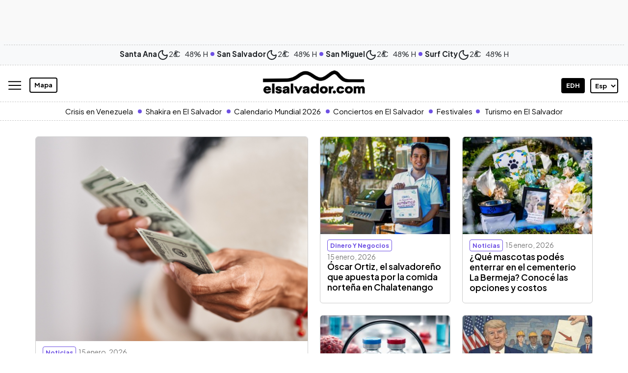

--- FILE ---
content_type: text/html; charset=UTF-8
request_url: https://www.elsalvador.com/?link=3715
body_size: 32634
content:
<!doctype html>
<html lang="es">
	<head>
		<meta property="fb:pages" content="138327596203822" />
		<meta charset="utf-8"><script type="text/javascript">(window.NREUM||(NREUM={})).init={ajax:{deny_list:["bam.nr-data.net"]},feature_flags:["soft_nav"]};(window.NREUM||(NREUM={})).loader_config={licenseKey:"8e05f1af0e",applicationID:"72023374",browserID:"72024789"};;/*! For license information please see nr-loader-rum-1.308.0.min.js.LICENSE.txt */
(()=>{var e,t,r={163:(e,t,r)=>{"use strict";r.d(t,{j:()=>E});var n=r(384),i=r(1741);var a=r(2555);r(860).K7.genericEvents;const s="experimental.resources",o="register",c=e=>{if(!e||"string"!=typeof e)return!1;try{document.createDocumentFragment().querySelector(e)}catch{return!1}return!0};var d=r(2614),u=r(944),l=r(8122);const f="[data-nr-mask]",g=e=>(0,l.a)(e,(()=>{const e={feature_flags:[],experimental:{allow_registered_children:!1,resources:!1},mask_selector:"*",block_selector:"[data-nr-block]",mask_input_options:{color:!1,date:!1,"datetime-local":!1,email:!1,month:!1,number:!1,range:!1,search:!1,tel:!1,text:!1,time:!1,url:!1,week:!1,textarea:!1,select:!1,password:!0}};return{ajax:{deny_list:void 0,block_internal:!0,enabled:!0,autoStart:!0},api:{get allow_registered_children(){return e.feature_flags.includes(o)||e.experimental.allow_registered_children},set allow_registered_children(t){e.experimental.allow_registered_children=t},duplicate_registered_data:!1},browser_consent_mode:{enabled:!1},distributed_tracing:{enabled:void 0,exclude_newrelic_header:void 0,cors_use_newrelic_header:void 0,cors_use_tracecontext_headers:void 0,allowed_origins:void 0},get feature_flags(){return e.feature_flags},set feature_flags(t){e.feature_flags=t},generic_events:{enabled:!0,autoStart:!0},harvest:{interval:30},jserrors:{enabled:!0,autoStart:!0},logging:{enabled:!0,autoStart:!0},metrics:{enabled:!0,autoStart:!0},obfuscate:void 0,page_action:{enabled:!0},page_view_event:{enabled:!0,autoStart:!0},page_view_timing:{enabled:!0,autoStart:!0},performance:{capture_marks:!1,capture_measures:!1,capture_detail:!0,resources:{get enabled(){return e.feature_flags.includes(s)||e.experimental.resources},set enabled(t){e.experimental.resources=t},asset_types:[],first_party_domains:[],ignore_newrelic:!0}},privacy:{cookies_enabled:!0},proxy:{assets:void 0,beacon:void 0},session:{expiresMs:d.wk,inactiveMs:d.BB},session_replay:{autoStart:!0,enabled:!1,preload:!1,sampling_rate:10,error_sampling_rate:100,collect_fonts:!1,inline_images:!1,fix_stylesheets:!0,mask_all_inputs:!0,get mask_text_selector(){return e.mask_selector},set mask_text_selector(t){c(t)?e.mask_selector="".concat(t,",").concat(f):""===t||null===t?e.mask_selector=f:(0,u.R)(5,t)},get block_class(){return"nr-block"},get ignore_class(){return"nr-ignore"},get mask_text_class(){return"nr-mask"},get block_selector(){return e.block_selector},set block_selector(t){c(t)?e.block_selector+=",".concat(t):""!==t&&(0,u.R)(6,t)},get mask_input_options(){return e.mask_input_options},set mask_input_options(t){t&&"object"==typeof t?e.mask_input_options={...t,password:!0}:(0,u.R)(7,t)}},session_trace:{enabled:!0,autoStart:!0},soft_navigations:{enabled:!0,autoStart:!0},spa:{enabled:!0,autoStart:!0},ssl:void 0,user_actions:{enabled:!0,elementAttributes:["id","className","tagName","type"]}}})());var p=r(6154),m=r(9324);let h=0;const v={buildEnv:m.F3,distMethod:m.Xs,version:m.xv,originTime:p.WN},b={consented:!1},y={appMetadata:{},get consented(){return this.session?.state?.consent||b.consented},set consented(e){b.consented=e},customTransaction:void 0,denyList:void 0,disabled:!1,harvester:void 0,isolatedBacklog:!1,isRecording:!1,loaderType:void 0,maxBytes:3e4,obfuscator:void 0,onerror:void 0,ptid:void 0,releaseIds:{},session:void 0,timeKeeper:void 0,registeredEntities:[],jsAttributesMetadata:{bytes:0},get harvestCount(){return++h}},_=e=>{const t=(0,l.a)(e,y),r=Object.keys(v).reduce((e,t)=>(e[t]={value:v[t],writable:!1,configurable:!0,enumerable:!0},e),{});return Object.defineProperties(t,r)};var w=r(5701);const x=e=>{const t=e.startsWith("http");e+="/",r.p=t?e:"https://"+e};var R=r(7836),k=r(3241);const A={accountID:void 0,trustKey:void 0,agentID:void 0,licenseKey:void 0,applicationID:void 0,xpid:void 0},S=e=>(0,l.a)(e,A),T=new Set;function E(e,t={},r,s){let{init:o,info:c,loader_config:d,runtime:u={},exposed:l=!0}=t;if(!c){const e=(0,n.pV)();o=e.init,c=e.info,d=e.loader_config}e.init=g(o||{}),e.loader_config=S(d||{}),c.jsAttributes??={},p.bv&&(c.jsAttributes.isWorker=!0),e.info=(0,a.D)(c);const f=e.init,m=[c.beacon,c.errorBeacon];T.has(e.agentIdentifier)||(f.proxy.assets&&(x(f.proxy.assets),m.push(f.proxy.assets)),f.proxy.beacon&&m.push(f.proxy.beacon),e.beacons=[...m],function(e){const t=(0,n.pV)();Object.getOwnPropertyNames(i.W.prototype).forEach(r=>{const n=i.W.prototype[r];if("function"!=typeof n||"constructor"===n)return;let a=t[r];e[r]&&!1!==e.exposed&&"micro-agent"!==e.runtime?.loaderType&&(t[r]=(...t)=>{const n=e[r](...t);return a?a(...t):n})})}(e),(0,n.US)("activatedFeatures",w.B)),u.denyList=[...f.ajax.deny_list||[],...f.ajax.block_internal?m:[]],u.ptid=e.agentIdentifier,u.loaderType=r,e.runtime=_(u),T.has(e.agentIdentifier)||(e.ee=R.ee.get(e.agentIdentifier),e.exposed=l,(0,k.W)({agentIdentifier:e.agentIdentifier,drained:!!w.B?.[e.agentIdentifier],type:"lifecycle",name:"initialize",feature:void 0,data:e.config})),T.add(e.agentIdentifier)}},384:(e,t,r)=>{"use strict";r.d(t,{NT:()=>s,US:()=>u,Zm:()=>o,bQ:()=>d,dV:()=>c,pV:()=>l});var n=r(6154),i=r(1863),a=r(1910);const s={beacon:"bam.nr-data.net",errorBeacon:"bam.nr-data.net"};function o(){return n.gm.NREUM||(n.gm.NREUM={}),void 0===n.gm.newrelic&&(n.gm.newrelic=n.gm.NREUM),n.gm.NREUM}function c(){let e=o();return e.o||(e.o={ST:n.gm.setTimeout,SI:n.gm.setImmediate||n.gm.setInterval,CT:n.gm.clearTimeout,XHR:n.gm.XMLHttpRequest,REQ:n.gm.Request,EV:n.gm.Event,PR:n.gm.Promise,MO:n.gm.MutationObserver,FETCH:n.gm.fetch,WS:n.gm.WebSocket},(0,a.i)(...Object.values(e.o))),e}function d(e,t){let r=o();r.initializedAgents??={},t.initializedAt={ms:(0,i.t)(),date:new Date},r.initializedAgents[e]=t}function u(e,t){o()[e]=t}function l(){return function(){let e=o();const t=e.info||{};e.info={beacon:s.beacon,errorBeacon:s.errorBeacon,...t}}(),function(){let e=o();const t=e.init||{};e.init={...t}}(),c(),function(){let e=o();const t=e.loader_config||{};e.loader_config={...t}}(),o()}},782:(e,t,r)=>{"use strict";r.d(t,{T:()=>n});const n=r(860).K7.pageViewTiming},860:(e,t,r)=>{"use strict";r.d(t,{$J:()=>u,K7:()=>c,P3:()=>d,XX:()=>i,Yy:()=>o,df:()=>a,qY:()=>n,v4:()=>s});const n="events",i="jserrors",a="browser/blobs",s="rum",o="browser/logs",c={ajax:"ajax",genericEvents:"generic_events",jserrors:i,logging:"logging",metrics:"metrics",pageAction:"page_action",pageViewEvent:"page_view_event",pageViewTiming:"page_view_timing",sessionReplay:"session_replay",sessionTrace:"session_trace",softNav:"soft_navigations",spa:"spa"},d={[c.pageViewEvent]:1,[c.pageViewTiming]:2,[c.metrics]:3,[c.jserrors]:4,[c.spa]:5,[c.ajax]:6,[c.sessionTrace]:7,[c.softNav]:8,[c.sessionReplay]:9,[c.logging]:10,[c.genericEvents]:11},u={[c.pageViewEvent]:s,[c.pageViewTiming]:n,[c.ajax]:n,[c.spa]:n,[c.softNav]:n,[c.metrics]:i,[c.jserrors]:i,[c.sessionTrace]:a,[c.sessionReplay]:a,[c.logging]:o,[c.genericEvents]:"ins"}},944:(e,t,r)=>{"use strict";r.d(t,{R:()=>i});var n=r(3241);function i(e,t){"function"==typeof console.debug&&(console.debug("New Relic Warning: https://github.com/newrelic/newrelic-browser-agent/blob/main/docs/warning-codes.md#".concat(e),t),(0,n.W)({agentIdentifier:null,drained:null,type:"data",name:"warn",feature:"warn",data:{code:e,secondary:t}}))}},1687:(e,t,r)=>{"use strict";r.d(t,{Ak:()=>d,Ze:()=>f,x3:()=>u});var n=r(3241),i=r(7836),a=r(3606),s=r(860),o=r(2646);const c={};function d(e,t){const r={staged:!1,priority:s.P3[t]||0};l(e),c[e].get(t)||c[e].set(t,r)}function u(e,t){e&&c[e]&&(c[e].get(t)&&c[e].delete(t),p(e,t,!1),c[e].size&&g(e))}function l(e){if(!e)throw new Error("agentIdentifier required");c[e]||(c[e]=new Map)}function f(e="",t="feature",r=!1){if(l(e),!e||!c[e].get(t)||r)return p(e,t);c[e].get(t).staged=!0,g(e)}function g(e){const t=Array.from(c[e]);t.every(([e,t])=>t.staged)&&(t.sort((e,t)=>e[1].priority-t[1].priority),t.forEach(([t])=>{c[e].delete(t),p(e,t)}))}function p(e,t,r=!0){const s=e?i.ee.get(e):i.ee,c=a.i.handlers;if(!s.aborted&&s.backlog&&c){if((0,n.W)({agentIdentifier:e,type:"lifecycle",name:"drain",feature:t}),r){const e=s.backlog[t],r=c[t];if(r){for(let t=0;e&&t<e.length;++t)m(e[t],r);Object.entries(r).forEach(([e,t])=>{Object.values(t||{}).forEach(t=>{t[0]?.on&&t[0]?.context()instanceof o.y&&t[0].on(e,t[1])})})}}s.isolatedBacklog||delete c[t],s.backlog[t]=null,s.emit("drain-"+t,[])}}function m(e,t){var r=e[1];Object.values(t[r]||{}).forEach(t=>{var r=e[0];if(t[0]===r){var n=t[1],i=e[3],a=e[2];n.apply(i,a)}})}},1738:(e,t,r)=>{"use strict";r.d(t,{U:()=>g,Y:()=>f});var n=r(3241),i=r(9908),a=r(1863),s=r(944),o=r(5701),c=r(3969),d=r(8362),u=r(860),l=r(4261);function f(e,t,r,a){const f=a||r;!f||f[e]&&f[e]!==d.d.prototype[e]||(f[e]=function(){(0,i.p)(c.xV,["API/"+e+"/called"],void 0,u.K7.metrics,r.ee),(0,n.W)({agentIdentifier:r.agentIdentifier,drained:!!o.B?.[r.agentIdentifier],type:"data",name:"api",feature:l.Pl+e,data:{}});try{return t.apply(this,arguments)}catch(e){(0,s.R)(23,e)}})}function g(e,t,r,n,s){const o=e.info;null===r?delete o.jsAttributes[t]:o.jsAttributes[t]=r,(s||null===r)&&(0,i.p)(l.Pl+n,[(0,a.t)(),t,r],void 0,"session",e.ee)}},1741:(e,t,r)=>{"use strict";r.d(t,{W:()=>a});var n=r(944),i=r(4261);class a{#e(e,...t){if(this[e]!==a.prototype[e])return this[e](...t);(0,n.R)(35,e)}addPageAction(e,t){return this.#e(i.hG,e,t)}register(e){return this.#e(i.eY,e)}recordCustomEvent(e,t){return this.#e(i.fF,e,t)}setPageViewName(e,t){return this.#e(i.Fw,e,t)}setCustomAttribute(e,t,r){return this.#e(i.cD,e,t,r)}noticeError(e,t){return this.#e(i.o5,e,t)}setUserId(e,t=!1){return this.#e(i.Dl,e,t)}setApplicationVersion(e){return this.#e(i.nb,e)}setErrorHandler(e){return this.#e(i.bt,e)}addRelease(e,t){return this.#e(i.k6,e,t)}log(e,t){return this.#e(i.$9,e,t)}start(){return this.#e(i.d3)}finished(e){return this.#e(i.BL,e)}recordReplay(){return this.#e(i.CH)}pauseReplay(){return this.#e(i.Tb)}addToTrace(e){return this.#e(i.U2,e)}setCurrentRouteName(e){return this.#e(i.PA,e)}interaction(e){return this.#e(i.dT,e)}wrapLogger(e,t,r){return this.#e(i.Wb,e,t,r)}measure(e,t){return this.#e(i.V1,e,t)}consent(e){return this.#e(i.Pv,e)}}},1863:(e,t,r)=>{"use strict";function n(){return Math.floor(performance.now())}r.d(t,{t:()=>n})},1910:(e,t,r)=>{"use strict";r.d(t,{i:()=>a});var n=r(944);const i=new Map;function a(...e){return e.every(e=>{if(i.has(e))return i.get(e);const t="function"==typeof e?e.toString():"",r=t.includes("[native code]"),a=t.includes("nrWrapper");return r||a||(0,n.R)(64,e?.name||t),i.set(e,r),r})}},2555:(e,t,r)=>{"use strict";r.d(t,{D:()=>o,f:()=>s});var n=r(384),i=r(8122);const a={beacon:n.NT.beacon,errorBeacon:n.NT.errorBeacon,licenseKey:void 0,applicationID:void 0,sa:void 0,queueTime:void 0,applicationTime:void 0,ttGuid:void 0,user:void 0,account:void 0,product:void 0,extra:void 0,jsAttributes:{},userAttributes:void 0,atts:void 0,transactionName:void 0,tNamePlain:void 0};function s(e){try{return!!e.licenseKey&&!!e.errorBeacon&&!!e.applicationID}catch(e){return!1}}const o=e=>(0,i.a)(e,a)},2614:(e,t,r)=>{"use strict";r.d(t,{BB:()=>s,H3:()=>n,g:()=>d,iL:()=>c,tS:()=>o,uh:()=>i,wk:()=>a});const n="NRBA",i="SESSION",a=144e5,s=18e5,o={STARTED:"session-started",PAUSE:"session-pause",RESET:"session-reset",RESUME:"session-resume",UPDATE:"session-update"},c={SAME_TAB:"same-tab",CROSS_TAB:"cross-tab"},d={OFF:0,FULL:1,ERROR:2}},2646:(e,t,r)=>{"use strict";r.d(t,{y:()=>n});class n{constructor(e){this.contextId=e}}},2843:(e,t,r)=>{"use strict";r.d(t,{G:()=>a,u:()=>i});var n=r(3878);function i(e,t=!1,r,i){(0,n.DD)("visibilitychange",function(){if(t)return void("hidden"===document.visibilityState&&e());e(document.visibilityState)},r,i)}function a(e,t,r){(0,n.sp)("pagehide",e,t,r)}},3241:(e,t,r)=>{"use strict";r.d(t,{W:()=>a});var n=r(6154);const i="newrelic";function a(e={}){try{n.gm.dispatchEvent(new CustomEvent(i,{detail:e}))}catch(e){}}},3606:(e,t,r)=>{"use strict";r.d(t,{i:()=>a});var n=r(9908);a.on=s;var i=a.handlers={};function a(e,t,r,a){s(a||n.d,i,e,t,r)}function s(e,t,r,i,a){a||(a="feature"),e||(e=n.d);var s=t[a]=t[a]||{};(s[r]=s[r]||[]).push([e,i])}},3878:(e,t,r)=>{"use strict";function n(e,t){return{capture:e,passive:!1,signal:t}}function i(e,t,r=!1,i){window.addEventListener(e,t,n(r,i))}function a(e,t,r=!1,i){document.addEventListener(e,t,n(r,i))}r.d(t,{DD:()=>a,jT:()=>n,sp:()=>i})},3969:(e,t,r)=>{"use strict";r.d(t,{TZ:()=>n,XG:()=>o,rs:()=>i,xV:()=>s,z_:()=>a});const n=r(860).K7.metrics,i="sm",a="cm",s="storeSupportabilityMetrics",o="storeEventMetrics"},4234:(e,t,r)=>{"use strict";r.d(t,{W:()=>a});var n=r(7836),i=r(1687);class a{constructor(e,t){this.agentIdentifier=e,this.ee=n.ee.get(e),this.featureName=t,this.blocked=!1}deregisterDrain(){(0,i.x3)(this.agentIdentifier,this.featureName)}}},4261:(e,t,r)=>{"use strict";r.d(t,{$9:()=>d,BL:()=>o,CH:()=>g,Dl:()=>_,Fw:()=>y,PA:()=>h,Pl:()=>n,Pv:()=>k,Tb:()=>l,U2:()=>a,V1:()=>R,Wb:()=>x,bt:()=>b,cD:()=>v,d3:()=>w,dT:()=>c,eY:()=>p,fF:()=>f,hG:()=>i,k6:()=>s,nb:()=>m,o5:()=>u});const n="api-",i="addPageAction",a="addToTrace",s="addRelease",o="finished",c="interaction",d="log",u="noticeError",l="pauseReplay",f="recordCustomEvent",g="recordReplay",p="register",m="setApplicationVersion",h="setCurrentRouteName",v="setCustomAttribute",b="setErrorHandler",y="setPageViewName",_="setUserId",w="start",x="wrapLogger",R="measure",k="consent"},5289:(e,t,r)=>{"use strict";r.d(t,{GG:()=>s,Qr:()=>c,sB:()=>o});var n=r(3878),i=r(6389);function a(){return"undefined"==typeof document||"complete"===document.readyState}function s(e,t){if(a())return e();const r=(0,i.J)(e),s=setInterval(()=>{a()&&(clearInterval(s),r())},500);(0,n.sp)("load",r,t)}function o(e){if(a())return e();(0,n.DD)("DOMContentLoaded",e)}function c(e){if(a())return e();(0,n.sp)("popstate",e)}},5607:(e,t,r)=>{"use strict";r.d(t,{W:()=>n});const n=(0,r(9566).bz)()},5701:(e,t,r)=>{"use strict";r.d(t,{B:()=>a,t:()=>s});var n=r(3241);const i=new Set,a={};function s(e,t){const r=t.agentIdentifier;a[r]??={},e&&"object"==typeof e&&(i.has(r)||(t.ee.emit("rumresp",[e]),a[r]=e,i.add(r),(0,n.W)({agentIdentifier:r,loaded:!0,drained:!0,type:"lifecycle",name:"load",feature:void 0,data:e})))}},6154:(e,t,r)=>{"use strict";r.d(t,{OF:()=>c,RI:()=>i,WN:()=>u,bv:()=>a,eN:()=>l,gm:()=>s,mw:()=>o,sb:()=>d});var n=r(1863);const i="undefined"!=typeof window&&!!window.document,a="undefined"!=typeof WorkerGlobalScope&&("undefined"!=typeof self&&self instanceof WorkerGlobalScope&&self.navigator instanceof WorkerNavigator||"undefined"!=typeof globalThis&&globalThis instanceof WorkerGlobalScope&&globalThis.navigator instanceof WorkerNavigator),s=i?window:"undefined"!=typeof WorkerGlobalScope&&("undefined"!=typeof self&&self instanceof WorkerGlobalScope&&self||"undefined"!=typeof globalThis&&globalThis instanceof WorkerGlobalScope&&globalThis),o=Boolean("hidden"===s?.document?.visibilityState),c=/iPad|iPhone|iPod/.test(s.navigator?.userAgent),d=c&&"undefined"==typeof SharedWorker,u=((()=>{const e=s.navigator?.userAgent?.match(/Firefox[/\s](\d+\.\d+)/);Array.isArray(e)&&e.length>=2&&e[1]})(),Date.now()-(0,n.t)()),l=()=>"undefined"!=typeof PerformanceNavigationTiming&&s?.performance?.getEntriesByType("navigation")?.[0]?.responseStart},6389:(e,t,r)=>{"use strict";function n(e,t=500,r={}){const n=r?.leading||!1;let i;return(...r)=>{n&&void 0===i&&(e.apply(this,r),i=setTimeout(()=>{i=clearTimeout(i)},t)),n||(clearTimeout(i),i=setTimeout(()=>{e.apply(this,r)},t))}}function i(e){let t=!1;return(...r)=>{t||(t=!0,e.apply(this,r))}}r.d(t,{J:()=>i,s:()=>n})},6630:(e,t,r)=>{"use strict";r.d(t,{T:()=>n});const n=r(860).K7.pageViewEvent},7699:(e,t,r)=>{"use strict";r.d(t,{It:()=>a,KC:()=>o,No:()=>i,qh:()=>s});var n=r(860);const i=16e3,a=1e6,s="SESSION_ERROR",o={[n.K7.logging]:!0,[n.K7.genericEvents]:!1,[n.K7.jserrors]:!1,[n.K7.ajax]:!1}},7836:(e,t,r)=>{"use strict";r.d(t,{P:()=>o,ee:()=>c});var n=r(384),i=r(8990),a=r(2646),s=r(5607);const o="nr@context:".concat(s.W),c=function e(t,r){var n={},s={},u={},l=!1;try{l=16===r.length&&d.initializedAgents?.[r]?.runtime.isolatedBacklog}catch(e){}var f={on:p,addEventListener:p,removeEventListener:function(e,t){var r=n[e];if(!r)return;for(var i=0;i<r.length;i++)r[i]===t&&r.splice(i,1)},emit:function(e,r,n,i,a){!1!==a&&(a=!0);if(c.aborted&&!i)return;t&&a&&t.emit(e,r,n);var o=g(n);m(e).forEach(e=>{e.apply(o,r)});var d=v()[s[e]];d&&d.push([f,e,r,o]);return o},get:h,listeners:m,context:g,buffer:function(e,t){const r=v();if(t=t||"feature",f.aborted)return;Object.entries(e||{}).forEach(([e,n])=>{s[n]=t,t in r||(r[t]=[])})},abort:function(){f._aborted=!0,Object.keys(f.backlog).forEach(e=>{delete f.backlog[e]})},isBuffering:function(e){return!!v()[s[e]]},debugId:r,backlog:l?{}:t&&"object"==typeof t.backlog?t.backlog:{},isolatedBacklog:l};return Object.defineProperty(f,"aborted",{get:()=>{let e=f._aborted||!1;return e||(t&&(e=t.aborted),e)}}),f;function g(e){return e&&e instanceof a.y?e:e?(0,i.I)(e,o,()=>new a.y(o)):new a.y(o)}function p(e,t){n[e]=m(e).concat(t)}function m(e){return n[e]||[]}function h(t){return u[t]=u[t]||e(f,t)}function v(){return f.backlog}}(void 0,"globalEE"),d=(0,n.Zm)();d.ee||(d.ee=c)},8122:(e,t,r)=>{"use strict";r.d(t,{a:()=>i});var n=r(944);function i(e,t){try{if(!e||"object"!=typeof e)return(0,n.R)(3);if(!t||"object"!=typeof t)return(0,n.R)(4);const r=Object.create(Object.getPrototypeOf(t),Object.getOwnPropertyDescriptors(t)),a=0===Object.keys(r).length?e:r;for(let s in a)if(void 0!==e[s])try{if(null===e[s]){r[s]=null;continue}Array.isArray(e[s])&&Array.isArray(t[s])?r[s]=Array.from(new Set([...e[s],...t[s]])):"object"==typeof e[s]&&"object"==typeof t[s]?r[s]=i(e[s],t[s]):r[s]=e[s]}catch(e){r[s]||(0,n.R)(1,e)}return r}catch(e){(0,n.R)(2,e)}}},8362:(e,t,r)=>{"use strict";r.d(t,{d:()=>a});var n=r(9566),i=r(1741);class a extends i.W{agentIdentifier=(0,n.LA)(16)}},8374:(e,t,r)=>{r.nc=(()=>{try{return document?.currentScript?.nonce}catch(e){}return""})()},8990:(e,t,r)=>{"use strict";r.d(t,{I:()=>i});var n=Object.prototype.hasOwnProperty;function i(e,t,r){if(n.call(e,t))return e[t];var i=r();if(Object.defineProperty&&Object.keys)try{return Object.defineProperty(e,t,{value:i,writable:!0,enumerable:!1}),i}catch(e){}return e[t]=i,i}},9324:(e,t,r)=>{"use strict";r.d(t,{F3:()=>i,Xs:()=>a,xv:()=>n});const n="1.308.0",i="PROD",a="CDN"},9566:(e,t,r)=>{"use strict";r.d(t,{LA:()=>o,bz:()=>s});var n=r(6154);const i="xxxxxxxx-xxxx-4xxx-yxxx-xxxxxxxxxxxx";function a(e,t){return e?15&e[t]:16*Math.random()|0}function s(){const e=n.gm?.crypto||n.gm?.msCrypto;let t,r=0;return e&&e.getRandomValues&&(t=e.getRandomValues(new Uint8Array(30))),i.split("").map(e=>"x"===e?a(t,r++).toString(16):"y"===e?(3&a()|8).toString(16):e).join("")}function o(e){const t=n.gm?.crypto||n.gm?.msCrypto;let r,i=0;t&&t.getRandomValues&&(r=t.getRandomValues(new Uint8Array(e)));const s=[];for(var o=0;o<e;o++)s.push(a(r,i++).toString(16));return s.join("")}},9908:(e,t,r)=>{"use strict";r.d(t,{d:()=>n,p:()=>i});var n=r(7836).ee.get("handle");function i(e,t,r,i,a){a?(a.buffer([e],i),a.emit(e,t,r)):(n.buffer([e],i),n.emit(e,t,r))}}},n={};function i(e){var t=n[e];if(void 0!==t)return t.exports;var a=n[e]={exports:{}};return r[e](a,a.exports,i),a.exports}i.m=r,i.d=(e,t)=>{for(var r in t)i.o(t,r)&&!i.o(e,r)&&Object.defineProperty(e,r,{enumerable:!0,get:t[r]})},i.f={},i.e=e=>Promise.all(Object.keys(i.f).reduce((t,r)=>(i.f[r](e,t),t),[])),i.u=e=>"nr-rum-1.308.0.min.js",i.o=(e,t)=>Object.prototype.hasOwnProperty.call(e,t),e={},t="NRBA-1.308.0.PROD:",i.l=(r,n,a,s)=>{if(e[r])e[r].push(n);else{var o,c;if(void 0!==a)for(var d=document.getElementsByTagName("script"),u=0;u<d.length;u++){var l=d[u];if(l.getAttribute("src")==r||l.getAttribute("data-webpack")==t+a){o=l;break}}if(!o){c=!0;var f={296:"sha512-+MIMDsOcckGXa1EdWHqFNv7P+JUkd5kQwCBr3KE6uCvnsBNUrdSt4a/3/L4j4TxtnaMNjHpza2/erNQbpacJQA=="};(o=document.createElement("script")).charset="utf-8",i.nc&&o.setAttribute("nonce",i.nc),o.setAttribute("data-webpack",t+a),o.src=r,0!==o.src.indexOf(window.location.origin+"/")&&(o.crossOrigin="anonymous"),f[s]&&(o.integrity=f[s])}e[r]=[n];var g=(t,n)=>{o.onerror=o.onload=null,clearTimeout(p);var i=e[r];if(delete e[r],o.parentNode&&o.parentNode.removeChild(o),i&&i.forEach(e=>e(n)),t)return t(n)},p=setTimeout(g.bind(null,void 0,{type:"timeout",target:o}),12e4);o.onerror=g.bind(null,o.onerror),o.onload=g.bind(null,o.onload),c&&document.head.appendChild(o)}},i.r=e=>{"undefined"!=typeof Symbol&&Symbol.toStringTag&&Object.defineProperty(e,Symbol.toStringTag,{value:"Module"}),Object.defineProperty(e,"__esModule",{value:!0})},i.p="https://js-agent.newrelic.com/",(()=>{var e={374:0,840:0};i.f.j=(t,r)=>{var n=i.o(e,t)?e[t]:void 0;if(0!==n)if(n)r.push(n[2]);else{var a=new Promise((r,i)=>n=e[t]=[r,i]);r.push(n[2]=a);var s=i.p+i.u(t),o=new Error;i.l(s,r=>{if(i.o(e,t)&&(0!==(n=e[t])&&(e[t]=void 0),n)){var a=r&&("load"===r.type?"missing":r.type),s=r&&r.target&&r.target.src;o.message="Loading chunk "+t+" failed: ("+a+": "+s+")",o.name="ChunkLoadError",o.type=a,o.request=s,n[1](o)}},"chunk-"+t,t)}};var t=(t,r)=>{var n,a,[s,o,c]=r,d=0;if(s.some(t=>0!==e[t])){for(n in o)i.o(o,n)&&(i.m[n]=o[n]);if(c)c(i)}for(t&&t(r);d<s.length;d++)a=s[d],i.o(e,a)&&e[a]&&e[a][0](),e[a]=0},r=self["webpackChunk:NRBA-1.308.0.PROD"]=self["webpackChunk:NRBA-1.308.0.PROD"]||[];r.forEach(t.bind(null,0)),r.push=t.bind(null,r.push.bind(r))})(),(()=>{"use strict";i(8374);var e=i(8362),t=i(860);const r=Object.values(t.K7);var n=i(163);var a=i(9908),s=i(1863),o=i(4261),c=i(1738);var d=i(1687),u=i(4234),l=i(5289),f=i(6154),g=i(944),p=i(384);const m=e=>f.RI&&!0===e?.privacy.cookies_enabled;function h(e){return!!(0,p.dV)().o.MO&&m(e)&&!0===e?.session_trace.enabled}var v=i(6389),b=i(7699);class y extends u.W{constructor(e,t){super(e.agentIdentifier,t),this.agentRef=e,this.abortHandler=void 0,this.featAggregate=void 0,this.loadedSuccessfully=void 0,this.onAggregateImported=new Promise(e=>{this.loadedSuccessfully=e}),this.deferred=Promise.resolve(),!1===e.init[this.featureName].autoStart?this.deferred=new Promise((t,r)=>{this.ee.on("manual-start-all",(0,v.J)(()=>{(0,d.Ak)(e.agentIdentifier,this.featureName),t()}))}):(0,d.Ak)(e.agentIdentifier,t)}importAggregator(e,t,r={}){if(this.featAggregate)return;const n=async()=>{let n;await this.deferred;try{if(m(e.init)){const{setupAgentSession:t}=await i.e(296).then(i.bind(i,3305));n=t(e)}}catch(e){(0,g.R)(20,e),this.ee.emit("internal-error",[e]),(0,a.p)(b.qh,[e],void 0,this.featureName,this.ee)}try{if(!this.#t(this.featureName,n,e.init))return(0,d.Ze)(this.agentIdentifier,this.featureName),void this.loadedSuccessfully(!1);const{Aggregate:i}=await t();this.featAggregate=new i(e,r),e.runtime.harvester.initializedAggregates.push(this.featAggregate),this.loadedSuccessfully(!0)}catch(e){(0,g.R)(34,e),this.abortHandler?.(),(0,d.Ze)(this.agentIdentifier,this.featureName,!0),this.loadedSuccessfully(!1),this.ee&&this.ee.abort()}};f.RI?(0,l.GG)(()=>n(),!0):n()}#t(e,r,n){if(this.blocked)return!1;switch(e){case t.K7.sessionReplay:return h(n)&&!!r;case t.K7.sessionTrace:return!!r;default:return!0}}}var _=i(6630),w=i(2614),x=i(3241);class R extends y{static featureName=_.T;constructor(e){var t;super(e,_.T),this.setupInspectionEvents(e.agentIdentifier),t=e,(0,c.Y)(o.Fw,function(e,r){"string"==typeof e&&("/"!==e.charAt(0)&&(e="/"+e),t.runtime.customTransaction=(r||"http://custom.transaction")+e,(0,a.p)(o.Pl+o.Fw,[(0,s.t)()],void 0,void 0,t.ee))},t),this.importAggregator(e,()=>i.e(296).then(i.bind(i,3943)))}setupInspectionEvents(e){const t=(t,r)=>{t&&(0,x.W)({agentIdentifier:e,timeStamp:t.timeStamp,loaded:"complete"===t.target.readyState,type:"window",name:r,data:t.target.location+""})};(0,l.sB)(e=>{t(e,"DOMContentLoaded")}),(0,l.GG)(e=>{t(e,"load")}),(0,l.Qr)(e=>{t(e,"navigate")}),this.ee.on(w.tS.UPDATE,(t,r)=>{(0,x.W)({agentIdentifier:e,type:"lifecycle",name:"session",data:r})})}}class k extends e.d{constructor(e){var t;(super(),f.gm)?(this.features={},(0,p.bQ)(this.agentIdentifier,this),this.desiredFeatures=new Set(e.features||[]),this.desiredFeatures.add(R),(0,n.j)(this,e,e.loaderType||"agent"),t=this,(0,c.Y)(o.cD,function(e,r,n=!1){if("string"==typeof e){if(["string","number","boolean"].includes(typeof r)||null===r)return(0,c.U)(t,e,r,o.cD,n);(0,g.R)(40,typeof r)}else(0,g.R)(39,typeof e)},t),function(e){(0,c.Y)(o.Dl,function(t,r=!1){if("string"!=typeof t&&null!==t)return void(0,g.R)(41,typeof t);const n=e.info.jsAttributes["enduser.id"];r&&null!=n&&n!==t?(0,a.p)(o.Pl+"setUserIdAndResetSession",[t],void 0,"session",e.ee):(0,c.U)(e,"enduser.id",t,o.Dl,!0)},e)}(this),function(e){(0,c.Y)(o.nb,function(t){if("string"==typeof t||null===t)return(0,c.U)(e,"application.version",t,o.nb,!1);(0,g.R)(42,typeof t)},e)}(this),function(e){(0,c.Y)(o.d3,function(){e.ee.emit("manual-start-all")},e)}(this),function(e){(0,c.Y)(o.Pv,function(t=!0){if("boolean"==typeof t){if((0,a.p)(o.Pl+o.Pv,[t],void 0,"session",e.ee),e.runtime.consented=t,t){const t=e.features.page_view_event;t.onAggregateImported.then(e=>{const r=t.featAggregate;e&&!r.sentRum&&r.sendRum()})}}else(0,g.R)(65,typeof t)},e)}(this),this.run()):(0,g.R)(21)}get config(){return{info:this.info,init:this.init,loader_config:this.loader_config,runtime:this.runtime}}get api(){return this}run(){try{const e=function(e){const t={};return r.forEach(r=>{t[r]=!!e[r]?.enabled}),t}(this.init),n=[...this.desiredFeatures];n.sort((e,r)=>t.P3[e.featureName]-t.P3[r.featureName]),n.forEach(r=>{if(!e[r.featureName]&&r.featureName!==t.K7.pageViewEvent)return;if(r.featureName===t.K7.spa)return void(0,g.R)(67);const n=function(e){switch(e){case t.K7.ajax:return[t.K7.jserrors];case t.K7.sessionTrace:return[t.K7.ajax,t.K7.pageViewEvent];case t.K7.sessionReplay:return[t.K7.sessionTrace];case t.K7.pageViewTiming:return[t.K7.pageViewEvent];default:return[]}}(r.featureName).filter(e=>!(e in this.features));n.length>0&&(0,g.R)(36,{targetFeature:r.featureName,missingDependencies:n}),this.features[r.featureName]=new r(this)})}catch(e){(0,g.R)(22,e);for(const e in this.features)this.features[e].abortHandler?.();const t=(0,p.Zm)();delete t.initializedAgents[this.agentIdentifier]?.features,delete this.sharedAggregator;return t.ee.get(this.agentIdentifier).abort(),!1}}}var A=i(2843),S=i(782);class T extends y{static featureName=S.T;constructor(e){super(e,S.T),f.RI&&((0,A.u)(()=>(0,a.p)("docHidden",[(0,s.t)()],void 0,S.T,this.ee),!0),(0,A.G)(()=>(0,a.p)("winPagehide",[(0,s.t)()],void 0,S.T,this.ee)),this.importAggregator(e,()=>i.e(296).then(i.bind(i,2117))))}}var E=i(3969);class I extends y{static featureName=E.TZ;constructor(e){super(e,E.TZ),f.RI&&document.addEventListener("securitypolicyviolation",e=>{(0,a.p)(E.xV,["Generic/CSPViolation/Detected"],void 0,this.featureName,this.ee)}),this.importAggregator(e,()=>i.e(296).then(i.bind(i,9623)))}}new k({features:[R,T,I],loaderType:"lite"})})()})();</script>
		<meta http-equiv="Content-Type" content="text/html" charset="utf-8">
		<meta name="viewport" content="width=device-width, initial-scale=1.0"/>
		<meta property="fb:app_id" content="809396635904139" />
				<link rel="dns-prefetch" href="//securepubads.g.doubleclick.net">
		<link rel="dns-prefetch" href="//pubads.g.doubleclick.net">
		<link rel="dns-prefetch" href="//adclick.g.doubleclick.net">
		<link rel="dns-prefetch" href="//cm.g.doubleclick.net">
		<link rel="preconnect" href="https://securepubads.g.doubleclick.net" crossorigin>
		<link rel="preconnect" href="https://fonts.googleapis.com">
		<link rel="preconnect" href="https://fonts.gstatic.com" crossorigin>
		<link href="https://fonts.googleapis.com/css2?family=Plus+Jakarta+Sans:ital,wght@0,200..800;1,200..800&display=swap" rel="stylesheet">
		<script async src="https://securepubads.g.doubleclick.net/tag/js/gpt.js" crossorigin="anonymous"></script>
		<script src="https://cdnjs.cloudflare.com/ajax/libs/jquery/3.5.1/jquery.min.js" integrity="sha512-bLT0Qm9VnAYZDflyKcBaQ2gg0hSYNQrJ8RilYldYQ1FxQYoCLtUjuuRuZo+fjqhx/qtq/1itJ0C2ejDxltZVFg==" crossorigin="anonymous"></script>
		<script src="https://cdn.jsdelivr.net/npm/chart.js"></script>
		<script src="https://cdn-pro.elsalvador.com/escom_epsilon/js/scripts.js"></script>
		<script type="text/javascript" src="//translate.google.com/translate_a/element.js?cb=googleTranslateElementInit"></script>
		<script type="text/javascript">
			var _sf_async_config = _sf_async_config || {};
			/** CONFIGURATION START **/
			_sf_async_config.uid = 61187;
			_sf_async_config.domain = 'elsalvador.com';
			_sf_async_config.flickerControl = false;
			_sf_async_config.useCanonical = true;
			/** CONFIGURATION END **/
			var _sf_startpt = (new Date()).getTime();
		</script>

		<script charset="UTF-8" src="https://s-eu-1.pushpushgo.com/js/60882817837e4eb40dfa48e2.js" async="async"></script>
		<script>

			
			(function() {
				var _sf_async_config = window._sf_async_config = (window._sf_async_config || {});
				/** CHARTBEAT CONFIGURATION START **/
				
				_sf_async_config.uid = 61187;
				_sf_async_config.domain = 'elsalvador.com';
				_sf_async_config.useCanonical = true;

				
				_sf_async_config.sections = 'Portada';
				_sf_async_config.authors = 'Lissette Figueroa';
				

				/** CONFIGURATION END **/
				function loadChartbeat() {
					var e = document.createElement('script');
					var n = document.getElementsByTagName('script')[0];
					e.type = 'text/javascript';
					e.async = true;
					e.src = '//static.chartbeat.com/js/chartbeat.js';
					n.parentNode.insertBefore(e, n);
				}
				loadChartbeat();
			})();
		</script>
		
		<script async src="//static.chartbeat.com/js/chartbeat_mab.js"></script>

				
		<title>Noticias de El Salvador - Noticias de El Salvador, noticias internacionales, salvadoreños por el mundo, economia, negocios, politica, deportes, entretenimiento, tecnologia, turismo, tendencias, fotos, videos, redes sociales</title>
		<link rel="icon" href="https://cdn-pro.elsalvador.com/escom_epsilon/images/favicon.ico" />
		<link rel="stylesheet" href="https://www.elsalvador.com/wp-content/themes/escom_epsilon/style.css?time=11152022" type="text/css" />

    
		<script>
		var mobile_menu_is_open=false;
		var login_form_is_open=false;
		var penultimate_pageYOffset=0;
		var last_pageYOffset=0;
		/* SCROLLING & MENU */
		if (screen.width<=767) {
			var scroll_distance=500;
		} else {
				var scroll_distance=800;
				}
		window.onscroll = function() {
			if (! mobile_menu_is_open) { 
				penultimate_pageYOffset=last_pageYOffset;
				last_pageYOffset=pageYOffset;
				//when_scroll_page(); Funcion que deja fijo el header para poder ver siempre el logo del sitio y su menú por ahora fuera de uso
			}
		};
		function when_scroll_page() {
				if (window.pageYOffset >= scroll_distance) {
					document.getElementById("header").style.position="fixed";
					document.getElementById("header").style.top="0px";
					document.getElementById("header").style.padding="0px 0px 0px 0px";
					if (screen.width>=901) {
						document.getElementById("header").style.margin="-10px 0px 0px 0px";
						document.getElementById("header").style.height="64px";
					}
				} else {
					document.getElementById("header").style.position="relative";
					document.getElementById("header").style.padding="10px 0px 0px 0px";
					if (screen.width>=901) {
						document.getElementById("header").style.margin="0px 0px 0px 0px";
						document.getElementById("header").style.height="52px";
						document.getElementById("header").style.padding="0px 0px 0px 0px";
					}						
				}
		}				
		</script>
	
				
		<!--Google Tag Manager Data Layer-->
		<script>
			dataLayer = [{
				'createdDate'	: '',
				'updatedDate':'',
				'title' : 'Portada',
				'keywords' :'',
				'pageType' : 'Page',
				'pageCategoryId' : '',
				'pageCategoryName' : 'Portada',
				'siteType' : 'site',
				'pageAutor' : 'elsalvador.com',
				'pageSource' : '/?link=3715',
				'idNoticia' : '',
				'tagPrincipal' : '', 
				'tagSecundarios' : '', 
			}];		
		</script>		
		<!--End Google Tag Manager Data Layer-->		

		 
		<!-- Google Tag Manager -->
		<script>(function(w,d,s,l,i){w[l]=w[l]||[];w[l].push({'gtm.start':
		new Date().getTime(),event:'gtm.js'});var f=d.getElementsByTagName(s)[0],
		j=d.createElement(s),dl=l!='dataLayer'?'&l='+l:'';j.async=true;j.src=
		'https://www.googletagmanager.com/gtm.js?id='+i+dl;f.parentNode.insertBefore(j,f);
		})(window,document,'script','dataLayer','GTM-TDNV2TF');</script>
		<!-- End Google Tag Manager -->
		
		
		<script type="text/javascript">
			/**Al parecer esta funcion se usa para mandar a llamar el simbolo de imagen rota
			 *  en algunas funciones que construyen html */
			function delBrokenImg(imagen){
				imagen.parentNode.removeChild(imagen);
			}
		</script>

				
		<!-- All in One SEO 4.1.7 -->
		<meta name="description" content="Noticias de El Salvador, noticias internacionales, salvadoreños por el mundo, economia, negocios, politica, deportes, entretenimiento, tecnologia, turismo, tendencias, fotos, videos, redes sociales" />
		<meta name="robots" content="max-image-preview:large" />
		<link rel="canonical" href="https://www.elsalvador.com/" />
		<link rel="next" href="https://www.elsalvador.com/page/2/?link=3715" />
		<meta property="og:locale" content="es_ES" />
		<meta property="og:site_name" content="Noticias de El Salvador - Noticias de El Salvador, noticias internacionales, salvadoreños por el mundo, economia, negocios, politica, deportes, entretenimiento, tecnologia, turismo, tendencias, fotos, videos, redes sociales" />
		<meta property="og:type" content="website" />
		<meta property="og:title" content="Noticias de El Salvador - Noticias de El Salvador, noticias internacionales, salvadoreños por el mundo, economia, negocios, politica, deportes, entretenimiento, tecnologia, turismo, tendencias, fotos, videos, redes sociales" />
		<meta property="og:description" content="Noticias de El Salvador, noticias internacionales, salvadoreños por el mundo, economia, negocios, politica, deportes, entretenimiento, tecnologia, turismo, tendencias, fotos, videos, redes sociales" />
		<meta property="og:url" content="https://www.elsalvador.com/" />
		<meta property="og:image" content="https://cdn-pro.elsalvador.com/wp-content/uploads/2026/01/entretenimiento-harry-styles-fecha-nuevo-album-2026-1.jpg" />
		<meta property="og:image:secure_url" content="https://cdn-pro.elsalvador.com/wp-content/uploads/2026/01/entretenimiento-harry-styles-fecha-nuevo-album-2026-1.jpg" />
		<meta name="twitter:card" content="summary_large_image" />
		<meta name="twitter:title" content="Noticias de El Salvador - Noticias de El Salvador, noticias internacionales, salvadoreños por el mundo, economia, negocios, politica, deportes, entretenimiento, tecnologia, turismo, tendencias, fotos, videos, redes sociales" />
		<meta name="twitter:description" content="Noticias de El Salvador, noticias internacionales, salvadoreños por el mundo, economia, negocios, politica, deportes, entretenimiento, tecnologia, turismo, tendencias, fotos, videos, redes sociales" />
		<meta name="twitter:image" content="https://cdn-pro.elsalvador.com/wp-content/uploads/2026/01/entretenimiento-harry-styles-fecha-nuevo-album-2026-1.jpg" />
		<script type="application/ld+json" class="aioseo-schema">
			{"@context":"https:\/\/schema.org","@graph":[{"@type":"WebSite","@id":"https:\/\/www.elsalvador.com\/#website","url":"https:\/\/www.elsalvador.com\/","name":"Noticias de El Salvador","description":"Noticias de El Salvador, noticias internacionales, salvadore\u00f1os por el mundo, economia, negocios, politica, deportes, entretenimiento, tecnologia, turismo, tendencias, fotos, videos, redes sociales","inLanguage":"es-ES","publisher":{"@id":"https:\/\/www.elsalvador.com\/#organization"},"potentialAction":{"@type":"SearchAction","target":{"@type":"EntryPoint","urlTemplate":"https:\/\/www.elsalvador.com\/?s={search_term_string}"},"query-input":"required name=search_term_string"}},{"@type":"Organization","@id":"https:\/\/www.elsalvador.com\/#organization","name":"Noticias de El Salvador","url":"https:\/\/www.elsalvador.com\/","logo":{"@type":"ImageObject","@id":"https:\/\/www.elsalvador.com\/#organizationLogo","url":"https:\/\/cdn-pro.elsalvador.com\/wp-content\/uploads\/2022\/08\/cropped-logo-escom-bg-blue-512x512-1.png"},"image":{"@id":"https:\/\/www.elsalvador.com\/#organizationLogo"},"sameAs":["https:\/\/facebook.com\/","https:\/\/twitter.com\/","https:\/\/instagram.com\/","https:\/\/pinterest.com\/","https:\/\/youtube.com\/","https:\/\/linkedin.com\/in\/"]},{"@type":"BreadcrumbList","@id":"https:\/\/www.elsalvador.com\/#breadcrumblist","itemListElement":[{"@type":"ListItem","@id":"https:\/\/www.elsalvador.com\/#listItem","position":1,"item":{"@type":"WebPage","@id":"https:\/\/www.elsalvador.com\/","name":"Inicio","description":"Noticias de El Salvador, noticias internacionales, salvadore\u00f1os por el mundo, economia, negocios, politica, deportes, entretenimiento, tecnologia, turismo, tendencias, fotos, videos, redes sociales","url":"https:\/\/www.elsalvador.com\/"}}]},{"@type":"CollectionPage","@id":"https:\/\/www.elsalvador.com\/#collectionpage","url":"https:\/\/www.elsalvador.com\/","name":"Noticias de El Salvador - Noticias de El Salvador, noticias internacionales, salvadore\u00f1os por el mundo, economia, negocios, politica, deportes, entretenimiento, tecnologia, turismo, tendencias, fotos, videos, redes sociales","description":"Noticias de El Salvador, noticias internacionales, salvadore\u00f1os por el mundo, economia, negocios, politica, deportes, entretenimiento, tecnologia, turismo, tendencias, fotos, videos, redes sociales","inLanguage":"es-ES","isPartOf":{"@id":"https:\/\/www.elsalvador.com\/#website"},"breadcrumb":{"@id":"https:\/\/www.elsalvador.com\/#breadcrumblist"},"about":{"@id":"https:\/\/www.elsalvador.com\/#organization"}}]}
		</script>
		<!-- All in One SEO -->

<link rel='dns-prefetch' href='//s.w.org' />
		<script type="text/javascript">
			window._wpemojiSettings = {"baseUrl":"https:\/\/s.w.org\/images\/core\/emoji\/13.1.0\/72x72\/","ext":".png","svgUrl":"https:\/\/s.w.org\/images\/core\/emoji\/13.1.0\/svg\/","svgExt":".svg","source":{"concatemoji":"https:\/\/www.elsalvador.com\/wp-includes\/js\/wp-emoji-release.min.js"}};
			!function(e,a,t){var n,r,o,i=a.createElement("canvas"),p=i.getContext&&i.getContext("2d");function s(e,t){var a=String.fromCharCode;p.clearRect(0,0,i.width,i.height),p.fillText(a.apply(this,e),0,0);e=i.toDataURL();return p.clearRect(0,0,i.width,i.height),p.fillText(a.apply(this,t),0,0),e===i.toDataURL()}function c(e){var t=a.createElement("script");t.src=e,t.defer=t.type="text/javascript",a.getElementsByTagName("head")[0].appendChild(t)}for(o=Array("flag","emoji"),t.supports={everything:!0,everythingExceptFlag:!0},r=0;r<o.length;r++)t.supports[o[r]]=function(e){if(!p||!p.fillText)return!1;switch(p.textBaseline="top",p.font="600 32px Arial",e){case"flag":return s([127987,65039,8205,9895,65039],[127987,65039,8203,9895,65039])?!1:!s([55356,56826,55356,56819],[55356,56826,8203,55356,56819])&&!s([55356,57332,56128,56423,56128,56418,56128,56421,56128,56430,56128,56423,56128,56447],[55356,57332,8203,56128,56423,8203,56128,56418,8203,56128,56421,8203,56128,56430,8203,56128,56423,8203,56128,56447]);case"emoji":return!s([10084,65039,8205,55357,56613],[10084,65039,8203,55357,56613])}return!1}(o[r]),t.supports.everything=t.supports.everything&&t.supports[o[r]],"flag"!==o[r]&&(t.supports.everythingExceptFlag=t.supports.everythingExceptFlag&&t.supports[o[r]]);t.supports.everythingExceptFlag=t.supports.everythingExceptFlag&&!t.supports.flag,t.DOMReady=!1,t.readyCallback=function(){t.DOMReady=!0},t.supports.everything||(n=function(){t.readyCallback()},a.addEventListener?(a.addEventListener("DOMContentLoaded",n,!1),e.addEventListener("load",n,!1)):(e.attachEvent("onload",n),a.attachEvent("onreadystatechange",function(){"complete"===a.readyState&&t.readyCallback()})),(n=t.source||{}).concatemoji?c(n.concatemoji):n.wpemoji&&n.twemoji&&(c(n.twemoji),c(n.wpemoji)))}(window,document,window._wpemojiSettings);
		</script>
		<style type="text/css">
img.wp-smiley,
img.emoji {
	display: inline !important;
	border: none !important;
	box-shadow: none !important;
	height: 1em !important;
	width: 1em !important;
	margin: 0 .07em !important;
	vertical-align: -0.1em !important;
	background: none !important;
	padding: 0 !important;
}
</style>
	<link rel='stylesheet' id='wp-block-library-css'  href='https://www.elsalvador.com/wp-includes/css/dist/block-library/style.min.css' type='text/css' media='all' />
<style id='altamiranomedia-edh-custom-block-la-cifra-style-inline-css' type='text/css'>
/**
 * The following styles get applied both on the front of your site
 * and in the editor.
 *
 * Replace them with your own styles or remove the file completely.
 */
.wp-block-altamiranomedia-edh-custom-block-la-cifra {
  background-color: white;
  color: black;
}

:root {
  --second-font:Frank Ruhl Libre,Georgia,Times,Serif;
  --body-text:18px;
}

.la-cifra-container {
  display: flex;
}

.additional-content {
  justify-content: flex-end;
}

/*# sourceMappingURL=style-index.css.map*/
</style>
<link rel="https://api.w.org/" href="https://www.elsalvador.com/wp-json/" /><link rel="EditURI" type="application/rsd+xml" title="RSD" href="https://www.elsalvador.com/xmlrpc.php?rsd" />
<link rel="wlwmanifest" type="application/wlwmanifest+xml" href="https://www.elsalvador.com/wp-includes/wlwmanifest.xml" /> 
<meta name="generator" content="WordPress 5.8.1" />
	
			<script>
				
				  var adcase = { styles: {}, light:true };

				  adcase.styles.push = {
				    iconsStyle   : "width:62px;position:absolute;left:900px;top:0;border:1px solid #ccc;"
				                 + "font-family:Arial;font-size:11px;padding:3px;background-color:white;"
				                 + "text-align:center;",
				    openIconHTML : "[OPEN]",
				    closeIconHTML: "[CLOSE]" };

				

				  window.googletag = window.googletag || {cmd: []};

				      console.log("Ancho: " + screen.width);
				      var AdUnit = "/13921681/slv_home";
				      var categoria = "";
				      console.log("AdUnit: " + AdUnit);
				      console.log(categoria);



				  googletag.cmd.push(function() {
				  	
						if (screen.width > 800) {
							
googletag.defineSlot(AdUnit, [970, 90], 'div-ad-header-970x90').addService(googletag.pubads()).setTargeting('pos',['1']).setTargeting('genero', ['f', 'm']).setTargeting('intereses', ['automoviles', 'belleza/moda/', 'deportes', 'ecommerce', 'educacion superior', 'internet', 'maternidad/bebes', 'motocicletas', 'negocios', 'nutricion/salud', 'tecnologia', 'politica']).setTargeting('test', 'lazyload');
googletag.defineSlot(AdUnit, [728, 90], 'div-ad-footer-728x90').addService(googletag.pubads()).setTargeting('pos',['2']).setTargeting('genero', ['f', 'm']).setTargeting('intereses', ['automoviles', 'belleza/moda/', 'deportes', 'ecommerce', 'educacion superior', 'internet', 'maternidad/bebes', 'motocicletas', 'negocios', 'nutricion/salud', 'tecnologia', 'politica']).setTargeting('test', 'lazyload');
googletag.defineSlot(AdUnit, [728, 90], 'div-ad-728x90-1').addService(googletag.pubads()).setTargeting('pos',['pos']).setTargeting('genero', ['f', 'm']).setTargeting('intereses', ['automoviles', 'belleza/moda/', 'deportes', 'ecommerce', 'educacion superior', 'internet', 'maternidad/bebes', 'motocicletas', 'negocios', 'nutricion/salud', 'tecnologia', 'politica']).setTargeting('test', 'lazyload');
googletag.defineSlot('/13921681/slv_ancla.in', [728, 90], 'adslot-footer').addService(googletag.pubads()).setTargeting('pos',['portada']).setTargeting('genero', ['f', 'm']).setTargeting('intereses', ['automoviles', 'belleza/moda/', 'deportes', 'ecommerce', 'educacion superior', 'internet', 'maternidad/bebes', 'motocicletas', 'negocios', 'nutricion/salud', 'tecnologia', 'politica']).setTargeting('test', 'lazyload');
googletag.defineSlot(AdUnit, [1, 1], 'div-body-vslider').addService(googletag.pubads());						}
						else{
							
googletag.defineSlot(AdUnit, [320, 50], 'div-ad-header-320x50').addService(googletag.pubads()).setTargeting('pos',['1']).setTargeting('genero', ['f', 'm']).setTargeting('intereses', ['automoviles', 'belleza/moda/', 'deportes', 'ecommerce', 'educacion superior', 'internet', 'maternidad/bebes', 'motocicletas', 'negocios', 'nutricion/salud', 'tecnologia', 'politica']).setTargeting('test', 'lazyload');
googletag.defineSlot(AdUnit, [320, 50], 'div-ad-footer-320x50').addService(googletag.pubads()).setTargeting('pos',['2']).setTargeting('genero', ['f', 'm']).setTargeting('intereses', ['automoviles', 'belleza/moda/', 'deportes', 'ecommerce', 'educacion superior', 'internet', 'maternidad/bebes', 'motocicletas', 'negocios', 'nutricion/salud', 'tecnologia', 'politica']).setTargeting('test', 'lazyload');
googletag.defineSlot(AdUnit, [300, 250], 'div-ad-300x250-1').addService(googletag.pubads()).setTargeting('pos',['pos']).setTargeting('genero', ['f', 'm']).setTargeting('intereses', ['automoviles', 'belleza/moda/', 'deportes', 'ecommerce', 'educacion superior', 'internet', 'maternidad/bebes', 'motocicletas', 'negocios', 'nutricion/salud', 'tecnologia', 'politica']).setTargeting('test', 'lazyload');
googletag.defineSlot('/13921681/slv_ancla.in', [320, 50], 'adslot-footer').addService(googletag.pubads()).setTargeting('pos',['portada']).setTargeting('genero', ['f', 'm']).setTargeting('intereses', ['automoviles', 'belleza/moda/', 'deportes', 'ecommerce', 'educacion superior', 'internet', 'maternidad/bebes', 'motocicletas', 'negocios', 'nutricion/salud', 'tecnologia', 'politica']).setTargeting('test', 'lazyload');
googletag.defineSlot(AdUnit, [1, 1], 'div-body-vslider').addService(googletag.pubads());						}
															googletag.pubads().enableSingleRequest();
									googletag.pubads().collapseEmptyDivs();
									//googletag.pubads().setTargeting('adcase', adcase.logData);
									googletag.enableServices();
												  });
			</script>	
<link rel="preload" as="image" href="https://cdn-pro.elsalvador.com/wp-content/uploads/2026/01/nacional-billeteras-digitales-remesas-2.jpg" imagesrcset="https://cdn-pro.elsalvador.com/wp-content/uploads/2026/01/nacional-billeteras-digitales-remesas-2-300x225.jpg 300w" imagesizes="50vw"><link rel="icon" href="https://cdn-pro.elsalvador.com/wp-content/uploads/2025/11/Favicon_escom-1.png" sizes="32x32" />
<link rel="icon" href="https://cdn-pro.elsalvador.com/wp-content/uploads/2025/11/Favicon_escom-1.png" sizes="192x192" />
<link rel="apple-touch-icon" href="https://cdn-pro.elsalvador.com/wp-content/uploads/2025/11/Favicon_escom-1.png" />
<meta name="msapplication-TileImage" content="https://cdn-pro.elsalvador.com/wp-content/uploads/2025/11/Favicon_escom-1.png" />
		<!-- Bloques ld+json para dar informacion a los motores de búsqueda -->
		<script type="application/ld+json">{"@context":"http://schema.org","@type":"Organization","name":"elsalvador.com","url":"https://www.elsalvador.com","address":"11 Calle Oriente y Avenida Cuscatancingo No 271 San Salvador, El Salvador","sameAs":["https://www.facebook.com/elsalvadorcom/","https://www.youtube.com/channel/UCr865ABWoDU_qMeQ5LUrbyw","https://twitter.com/elsalvadorcom","https://www.linkedin.com/company/am-rica-interactiva-el-diario-de-hoy/"]}</script>
					</head>
	<body data-rsssl=1 id="top">
	
	
	<script type="text/javascript">
		// Pasar el valor de configuración directamente a JavaScript para el modal de CopiPaste
		//var copyPasteEnabled = false;
	</script>

	<!-- Contenedor de la superposición (inicialmente oculto copyPaste) -->
	<!-- <div id="copy-overlay" class="copy-overlay">
		<div class="copy-message">
			<button id="close-overlay" class="close-btn">&times;</button>
			<h2>Historias que importan, gracias a lectores como tú</h2>
			<p>El periodismo que hacemos requiere tiempo, esfuerzo y pasión. Cada reportaje es para mantener informado y contar historias que marcan la diferencia</p>
			<p>Sucríbete y obtén acceso a contenido exclusivo</p>
			<a href="https://www.elsalvador.com/suscripciones?seccion=home" class="subscribe-btn click-suscribe">¡Suscríbete hoy mismo!</a>
		</div>
	</div> -->
		<!-- FIN VALIDACIONES ADICIONALES -->

		<div id="fb-root"></div>
		
		<div class="top-bar" id="top-bar">
			<div class="over-content">
<div id="cintillopushdown" class="cintillopushdown"></div>
	<div class="banner-970x90 only-desktop">
		<!-- Start 970x90 ADn -->
			<div id="div-ad-header-970x90">
				<script type="text/javascript">    googletag.cmd.push(function() {googletag.display("div-ad-header-970x90");});</script>   
			</div>
			<!-- End 970x90 AD -->
	</div>	
</div>

<style>.cuerpo-nota p{font-weight:600 !important;line-height:1.45;color:#797979;} article p.entradilla{font-weight:600 !important;line-height:1.55;font-size:17px;} article h1.titulo-detalle-nota{color:#000000;font-weight:900 !important;} </style>


<!-- Inicia SpinCube -->
<script>
    window.addEventListener('message', (event) => {
        // leemos el mensaje
        const mensaje_amg_edh = event.data;
        console.log('Mensaje recibido:', mensaje_amg_edh.amgEdhTipoPub);
 if (mensaje_amg_edh.amgEdhTipoPub == 'spincube') { cube_init_comercial(mensaje_amg_edh.amgEdhId); }
    });

     var indice_cubo_comercial=0;
    let array_cubos=[];
    let caras_cubo_comercial = new Array("front","right","top","back","left","bottom");
    var currentClassCuboComercial='';
    function changeCubeSide() {
        var strId="";
        var w=0;
        if (indice_cubo_comercial>=5) { indice_cubo_comercial=0; } else { indice_cubo_comercial++; }
        var showClass = 'show-' + caras_cubo_comercial[indice_cubo_comercial];        
        for (w=0;w<array_cubos.length;w++) {
            strId="#"+array_cubos[w]+" .cube";
            if (currentClassCuboComercial) {
                $(strId).removeClass("show-front");
                $(strId).removeClass("show-right");
                $(strId).removeClass("show-top");
                $(strId).removeClass("show-back");
                $(strId).removeClass("show-left");
                $(strId).removeClass("show-bottom");
            }
            $(strId).addClass(showClass);
            currentClassCuboComercial = showClass;
        }
    }
    function cube_init_comercial(divId){
        var strDivContenedor="#"+divId;
        $(strDivContenedor).css({"height":"300px","margin-bottom":"70px","margin-top":"30px"});
        array_cubos.push(divId);
    }

    window.addEventListener('load', function() {
        setInterval(function () { changeCubeSide(); },5000);
    }); 
</script>

<style>
	.scene {width: 300px;height: 300px;margin:0px auto !important;perspective: 400px;background:white;opacity:1;}
.cube { width:300px;height:300px;position:relative;transform-style:preserve-3d;transform:translateZ(-150px);transition:transform 1s;  }
.cube.show-front  { transform: translateZ(-150px) rotateY(   0deg); }
.cube.show-right  { transform: translateZ(-150px) rotateY( -90deg); }
.cube.show-back   { transform: translateZ(-150px) rotateY(-180deg); }
.cube.show-left   { transform: translateZ(-150px) rotateY(  90deg); }
.cube.show-top    { transform: translateZ(-150px) rotateX( -90deg); }
.cube.show-bottom { transform: translateZ(-150px) rotateX(  90deg); }
.cube__face {position:absolute;width:300px;height:300px;border:none !important;font-size:40px;font-weight:bold;color:white;text-align:center;}
/*
.cube__face--front  { background: hsla(  0, 100%, 50%, 1); }
.cube__face--right  { background: hsla( 60, 100%, 50%, 1); }
.cube__face--back   { background: hsla(120, 100%, 50%, 1); }
.cube__face--left   { background: hsla(180, 100%, 50%, 1); }
.cube__face--top    { background: hsla(240, 100%, 50%, 1); }
.cube__face--bottom { background: hsla(300, 100%, 50%, 1); }
*/
.cube__face--front  { transform: rotateY(  0deg) translateZ(150px); }
.cube__face--right  { transform: rotateY( 90deg) translateZ(150px); }
.cube__face--back   { transform: rotateY(180deg) translateZ(150px); }
.cube__face--left   { transform: rotateY(-90deg) translateZ(150px); }
.cube__face--top    { transform: rotateX( 90deg) translateZ(150px); }
.cube__face--bottom { transform: rotateX(-90deg) translateZ(150px); }
	
.scene a:hover{opacity:1 !important;}
.scene img:hover{opacity:1 !important;}	
	
#adSpinCube1,#adSpinCube2,#adSpinCube3,#adSpinCube4,#adSpinCube5,#adSpinCube6,#adSpinCube7,#adSpinCube8,#adSpinCube9,#adSpinCube10,#adSpinCube11,#adSpinCube12,#adSpinCube13,#adSpinCube14,#adSpinCube15,#adSpinCube16,#adSpinCube17,#adSpinCube18,#adSpinCube19,#adSpinCube20,#adSpinCube21,#adSpinCube22,#adSpinCube23,#adSpinCube24,#adSpinCube25,#adSpinCube26,#adSpinCube27,#adSpinCube28,#adSpinCube29,#adSpinCube30,#adSpinCube31,#adSpinCube31,#adSpinCube33,#adSpinCube34,#adSpinCube35,#adSpinCube36,#adSpinCube37,#adSpinCube38,#adSpinCube39,#adSpinCube40,#adSpinCube41,#adSpinCube42,#adSpinCube43,#adSpinCube44,#adSpinCube45,#adSpinCube46,#adSpinCube47,#adSpinCube48,#adSpinCube49,#adSpinCube50,#adSpinCube51,#adSpinCube52,#adSpinCube53,#adSpinCube54,#adSpinCube55,#adSpinCube56,#adSpinCube57,#adSpinCube58,#adSpinCube59,#adSpinCube60,#adSpinCube61,#adSpinCube62,#adSpinCube63,#adSpinCube64,#adSpinCube65,#adSpinCube66,#adSpinCube67,#adSpinCube68,#adSpinCube69,#adSpinCube70,#adSpinCube71,#adSpinCube72,#adSpinCube73,#adSpinCube74,#adSpinCube75,#adSpinCube76,#adSpinCube77,#adSpinCube78,#adSpinCube79,#adSpinCube80,#adSpinCube81,#adSpinCube82,#adSpinCube83,#adSpinCube84,#adSpinCube85,#adSpinCube86,#adSpinCube87,#adSpinCube88,#adSpinCube89,#adSpinCube90,#adSpinCube91,#adSpinCube92,#adSpinCube93,#adSpinCube94,#adSpinCube95,#adSpinCube96,#adSpinCube97,#adSpinCube98,#adSpinCube99,#adSpinCube100,#adSpinCube101,#adSpinCube102,#adSpinCube103,#adSpinCube104,#adSpinCube105,#adSpinCube106,#adSpinCube107,#adSpinCube108,#adSpinCube109,#adSpinCube110,#adSpinCube111,#adSpinCube112,#adSpinCube113,#adSpinCube114,#adSpinCube115,#adSpinCube116,#adSpinCube117,#adSpinCube118,#adSpinCube119,#adSpinCube120,#adSpinCube121,#adSpinCube122,#adSpinCube123,#adSpinCube124,#adSpinCube125 {border:none !important;height:300px !important;overflow:visible !important;}
#adSpinCube126,#adSpinCube127,#adSpinCube128,#adSpinCube129,#adSpinCube130,#adSpinCube131,#adSpinCube132,#adSpinCube133,#adSpinCube134,#adSpinCube135,#adSpinCube136,#adSpinCube137,#adSpinCube138,#adSpinCube139,#adSpinCube140,#adSpinCube141,#adSpinCube142,#adSpinCube143,#adSpinCube144,#adSpinCube145,#adSpinCube146,#adSpinCube147,#adSpinCube148,#adSpinCube149,#adSpinCube150,#adSpinCube151,#adSpinCube152,#adSpinCube153,#adSpinCube154,#adSpinCube155,#adSpinCube156,#adSpinCube157,#adSpinCube158,#adSpinCube159,#adSpinCube160,#adSpinCube161,#adSpinCube162,#adSpinCube163,#adSpinCube164,#adSpinCube165,#adSpinCube166,#adSpinCube167,#adSpinCube168,#adSpinCube169,#adSpinCube170,#adSpinCube171,#adSpinCube172,#adSpinCube173,#adSpinCube174,#adSpinCube175,#adSpinCube176,#adSpinCube177,#adSpinCube178,#adSpinCube179,#adSpinCube180,#adSpinCube181,#adSpinCube182,#adSpinCube183,#adSpinCube184,#adSpinCube185,#adSpinCube186,#adSpinCube187,#adSpinCube188,#adSpinCube189,#adSpinCube190,#adSpinCube191,#adSpinCube192,#adSpinCube193,#adSpinCube194,#adSpinCube195,#adSpinCube196,#adSpinCube197,#adSpinCube198,#adSpinCube198,#adSpinCube200,#adSpinCube201,#adSpinCube202,#adSpinCube203,#adSpinCube204,#adSpinCube205,#adSpinCube206,#adSpinCube207,#adSpinCube208,#adSpinCube209,#adSpinCube210,#adSpinCube211,#adSpinCube212,#adSpinCube213,#adSpinCube214,#adSpinCube215,#adSpinCube216,#adSpinCube217,#adSpinCube218,#adSpinCube219,#adSpinCube220,#adSpinCube221,#adSpinCube222,#adSpinCube223,#adSpinCube224,#adSpinCube225,#adSpinCube226,#adSpinCube227,#adSpinCube228,#adSpinCube229,#adSpinCube230,#adSpinCube231,#adSpinCube232,#adSpinCube233,#adSpinCube234,#adSpinCube235,#adSpinCube236,#adSpinCube237,#adSpinCube238,#adSpinCube239,#adSpinCube240,#adSpinCube241,#adSpinCube242,#adSpinCube243,#adSpinCube244,#adSpinCube245,#adSpinCube246,#adSpinCube247,#adSpinCube248,#adSpinCube249,#adSpinCube250 {border:none !important;height:300px !important;overflow:visible !important;}
	
</style>

<!-- Termina SpinCube -->

		</div>
				<!-- Google Tag Manager (noscript) -->
		<noscript><iframe src="https://www.googletagmanager.com/ns.html?id=GTM-TDNV2TF"
		height="0" width="0" style="display:none;visibility:hidden"></iframe></noscript>
		<!-- End Google Tag Manager (noscript) -->
				<div id='div-body-vslider' align="center" style="display:block; clear:left;">
			<div>
				<script type="text/javascript">
					googletag.cmd.push(function() {
						googletag.display("div-body-vslider");
					});
				</script>
			</div>
		</div>
		
				<!-- FIN DE CONTENEDORES DE PUBLICIDAD FLOTANTES Y BRANDDAY -->

		<!-- HTML para barra del clima -->
		<div class="barra-clima">
			<div class="contenedor-clima pt-2">
		 
					<strong>Santa Ana</strong>
					<svg xmlns='http://www.w3.org/2000/svg' width='24' height='24' viewBox='0 0 24 24' fill='none' stroke='currentColor' stroke-width='2' stroke-linecap='round' stroke-linejoin='round' class='lucide lucide-moon-icon lucide-moon'><path d='M20.985 12.486a9 9 0 1 1-9.473-9.472c.405-.022.617.46.402.803a6 6 0 0 0 8.268 8.268c.344-.215.825-.004.803.401'/></svg>					26<sup>o</sup>C &nbsp; 48% H					
					<span class="separador-enlace"></span> 
					<strong>San Salvador</strong>
					<svg xmlns='http://www.w3.org/2000/svg' width='24' height='24' viewBox='0 0 24 24' fill='none' stroke='currentColor' stroke-width='2' stroke-linecap='round' stroke-linejoin='round' class='lucide lucide-moon-icon lucide-moon'><path d='M20.985 12.486a9 9 0 1 1-9.473-9.472c.405-.022.617.46.402.803a6 6 0 0 0 8.268 8.268c.344-.215.825-.004.803.401'/></svg>					26<sup>o</sup>C &nbsp; 48% H					
					<span class="separador-enlace"></span> 
					<strong>San Miguel</strong>
					<svg xmlns='http://www.w3.org/2000/svg' width='24' height='24' viewBox='0 0 24 24' fill='none' stroke='currentColor' stroke-width='2' stroke-linecap='round' stroke-linejoin='round' class='lucide lucide-moon-icon lucide-moon'><path d='M20.985 12.486a9 9 0 1 1-9.473-9.472c.405-.022.617.46.402.803a6 6 0 0 0 8.268 8.268c.344-.215.825-.004.803.401'/></svg>					26<sup>o</sup>C &nbsp; 48% H					
					<span class="separador-enlace"></span> 
					<strong>Surf City</strong>
					<svg xmlns='http://www.w3.org/2000/svg' width='24' height='24' viewBox='0 0 24 24' fill='none' stroke='currentColor' stroke-width='2' stroke-linecap='round' stroke-linejoin='round' class='lucide lucide-moon-icon lucide-moon'><path d='M20.985 12.486a9 9 0 1 1-9.473-9.472c.405-.022.617.46.402.803a6 6 0 0 0 8.268 8.268c.344-.215.825-.004.803.401'/></svg>					26<sup>o</sup>C &nbsp; 48% H					
									
			<style>
				.barra-clima {
					overflow-x: auto;
					background-color: #f8f9fa;
					padding: 0.5rem;
				}

				.contenedor-clima {
					display: flex;
					justify-content: center;
					gap: 0.5rem;
					min-width: max-content;
				}

				.elemento-clima {
					display: inline-flex;
					align-items: center;
					gap: 0.5rem;
					background-color: #e9ecef;
					border-radius: 0.5rem;
					padding: 0.5rem 1rem;
					flex-shrink: 0;
					min-width: 200px;
					font-size:13px;
				}
			</style>	
        	</div>
		</div>
		<!-- FIN BARRA CLIMA -->

		<header class="p-1 px-2">
        	<div class="contenido-header">
				<div class="row mx-0 px-0 d-flex align-items-center">
					<div class="col-sm-3 px-2 py-2 item-izquierdo">
						<span id = "icon-menu-epsilon" class="icon menu pointer" data-bs-toggle='offcanvas' data-bs-target='#menuPrincipal' aria-controls='offcanvasLeft'></span> &nbsp; <a href="https://www.elsalvador.com/mapas" class="btn btn-sm texto-small outline-black fw-bold py-0 py-lg-1 px-1 px-lg-2 mx-lg-2 text-capitalize" style="margin-top:-10px !important;">mapa</a>
					</div>
					<div class="col-sm-6 px-2 py-1 pb-2 text-center">
						<center><a href="https://www.elsalvador.com" aria-label="ElSalvador.com Inicio" onClick="PushEventGTM('Logo_elsalvador.com','Click','/?link=3715');"><img src="https://cdn-pro.elsalvador.com/escom_epsilon/images/logo.png" class="logo"></a></center>
					</div>
					<div class="col-sm-3 px-2 py-2 text-right item-derecho">
						<a href="https://eldiariodehoy.com" class="btn btn-sm texto-small outline-black fw-bold py-0 py-lg-1 px-1 px-lg-2 mx-0 mx-lg-1 text-uppercase edh-call" >EDH</a>

						<div id = "google_translate_element"></div>						
						<select  class="btn btn-sm texto-small fw-bold outline-black py-0 px-0 mx-lg-1 px-lg-1 py-lg-1 text-capitalize" id="idiomas" aria-label="Idiomas" onchange="doGTranslate(this.value)" data-tag-click="click-btn-traductor">
							<!--<option value="es|es">Lan</option>-->
							<option value="es|es">Esp</option>
							<option value="es|en">Eng</option>
							<option value="es|fr">Fre</option>
							<option value="es|pt">Por</option>
							<!--<option value="4">German</option>
							<option value="5">Italian</option>-->
						</select>						
					</div>
				</div>
			</div>
			<script src="https://www.elsalvador.com/wp-content/themes/escom_epsilon/js/google_translate.js"></script>
			</header>
			<!-- INICIO MENU PRINCIPAL ESCOM EPSILON-->
			<div class="offcanvas offcanvas-start bg-escom-gris-suave" tabindex="-1" id="menuPrincipal" aria-labelledby="offcanvasLeftLabel">
				<div class="offcanvas-header pt-2 pb-2">
					<div class="row">
						<div class="col-6 py-1 text-center">	
							<img src="https://cdn-pro.elsalvador.com/escom_epsilon/images/separador-articulos-negro.png" class="img-responsive">
						</div>
						<div class="col-6 py-1 text-center">
							<button class="btn btn-sm texto-small py-0 outline-black fw-bold w200" data-bs-dismiss="offcanvas" aria-label="Close">cerrar menú</button>
						</div>
					</div>
				</div>
				<div class="offcanvas-body pt-0">
				
					<ul class="nav">
						<li><a class="link-pilar" href="https://www.elsalvador.com">Inicio</a></li>
						<li>
							<a class="link-pilar" href="https://www.elsalvador.com/category/turismo">Turismo</a>
							<ul class="nivel2">
								<li class="child"><a class="" href="https://www.elsalvador.com/category/turismo/rutas-y-aventuras">Rutas y Aventuras</a></li>
								<li class="child"><a class="" href="https://www.elsalvador.com/category/turismo/playas-y-sol">Playas y Sol</a></li>
								<li class="child"><a class="" href="https://www.elsalvador.com/category/turismo/cultura-viva">Cultura Viva</a></li>
								<li class="child"><a class="" href="https://www.elsalvador.com/category/turismo/sabores-de-el-salvador">Sabores de El Salvador</a></li>
							</ul>
						</li>
						<li>
							<a class="link-pilar" href="https://www.elsalvador.com/category/noticias">Noticias</a>
							<ul class="nivel2">
								<li class="child"><a class="" href="https://www.elsalvador.com/category/noticias/nacional">Nacional</a></li>
								<li class="child"><a class="" href="https://www.elsalvador.com/category/noticias/internacional">Internacional</a></li>
							</ul>            
						</li>
						<li>
							<a class="link-pilar" href="https://www.elsalvador.com/category/vida">Vida</a>
							<ul class="nivel2">
								<li class="child"><a class="" href="https://www.elsalvador.com/category/vida/cuerpo-y-mente">Cuerpo y Mente</a></li>
								<li class="child"><a class="" href="https://www.elsalvador.com/category/vida/hogar-y-espacios">Hogar y Espacios</a></li>
								<li class="child"><a class="" href="https://www.elsalvador.com/category/vida/moda-y-belleza">Moda y Belleza</a></li>
							</ul>            
						</li>
						<li>
							<a class="link-pilar" href="https://www.elsalvador.com/category/entretenimiento">Entretenimiento</a>
							<ul class="nivel2">
								<li class="child"><a class="" href="https://www.elsalvador.com/category/entretenimiento/escena">Escena</a></li>
								<li class="child"><a class="" href="https://www.elsalvador.com/category/entretenimiento/arte-y-cultura">Arte y Cultura</a></li>
							</ul>            
						</li>
						<li>
							<a class="link-pilar" href="https://www.elsalvador.com/category/deportes">Deportes</a>
							<ul class="nivel2">
								<li class="child"><a class="" href="https://www.elsalvador.com/category/deportes/futbol">Fútbol</a></li>
								<li class="child"><a class="" href="https://www.elsalvador.com/category/deportes/surf">Surf</a></li>
								<li class="child"><a class="" href="https://www.elsalvador.com/category/deportes/mas-deportes">Más Deportes</a></li>
							</ul>            
						</li>        
						<li>
							<a class="link-pilar" href="https://www.elsalvador.com/category/dinero-y-negocios">Dinero y negocios</a>
							<ul class="nivel2">
								<li class="child"><a class="" href="https://www.elsalvador.com/category/dinero-y-negocios/entorno-economico">Entorno Económico</a></li>
								<li class="child"><a class="" href="https://www.elsalvador.com/category/dinero-y-negocios/vision-empresarial">Visión Empresarial</a></li>
								<li class="child"><a class="" href="https://www.elsalvador.com/category/dinero-y-negocios/finanzas-personales">Finanzas Personales</a></li>
								<li class="child"><a class="" href="https://www.elsalvador.com/category/dinero-y-negocios/voces-de-emprendimiento">Voces de Emprendimiento</a></li>
							</ul>            
						</li>            
					</ul>										
					<div id="the-search">
						
<a href="#" class="search only-mobile" id="search-icon"  aria-label="Buscar"></a>
<script>
	document.getElementById("icon-menu-epsilon").addEventListener("click", function() {
		var script = document.createElement('script');
		script.async = true;
		script.src = 'https://cse.google.com/cse.js?cx=8170813aea3ff4244';

		document.getElementById("search-icon").appendChild(script);
	});
</script>
	<div class="gcse-search"></div>
	
	<!--
	Input de busqueda que venia en el paquete de escom_epsilon y que va en el menú

	<div class="form-group mt-0 mb-3 pb-3 mt-3">	
		<input type="text" class="form-control outline-black-thin texto-small" id="buscar" placeholder="buscar"> 
	</div>
	-->
 
					</div>    
				</div>
			</div>
			<!-- FIN MENU PRINCIPAL ESCOM EPSILON-->

			<div class="px-2 py-2" id="tag-bar">
				<p class="mb-0"><a href="https://www.elsalvador.com/tag/venezuela/">Crisis en Venezuela</a> <span class="separador-enlace"></span><a href="https://www.elsalvador.com/tag/shakira/">Shakira en El Salvador </a> <span class="separador-enlace"></span><a href="elsalvador.com/deportes/futbol/mundial-de-futbol-norteamerica-2026-eliminatorias/1253918/2025/ ">Calendario Mundial 2026 </a><span class="separador-enlace"></span><a href="https://www.elsalvador.com/tag/conciertos/">Conciertos en El Salvador</a> <span class="separador-enlace"></span><a href="https://elsalvador.com/tag/festivales-culturales/">Festivales</a><span class="separador-enlace"></span> <a href="https://www.elsalvador.com/tag/turismo/">Turismo en El Salvador</a></p>
<style>

.bg-aurora { background-image: linear-gradient(to top, #000000, #6e50e4); padding:2% 0; color:#fff; }
.bg-duna { background: #d6b98c; padding:2% 0; color:#000;}
.bg-nocturno { background: #000; padding:2% 0; color:#fff;}
.hero-1 { background-image: linear-gradient(rgb(0 0 0 / 0%), rgb(0 0 0)), url(https://images.unsplash.com/photo-1700266935182-85c436512eed?q=80&w=1170&auto=format&fit=crop&ixlib=rb-4.1.0&ixid=M3wxMjA3fDB8MHxwaG90by1wYWdlfHx8fGVufDB8fHx8fA%3D%3D); background-size: cover; background-position: center; background-repeat: no-repeat; background-attachment: fixed; padding: 3% 0; color: #fff; }
.link-relacionado a {
    color: blue;
    text-decoration: underline;
    font-weight: 700;
    padding: 10px 0;
    display: inline-block; 
}

.link-relacionado a::before {
    content: "🔗";
    display: inline-block;
    text-decoration: none; 
    margin-right: 6px;
}
.caja_publicidad.d300x600{width:300px !important;height:600px !important;} .caja_publicidad.d300x250{width:300px !important;height:250px !important;} .icon { display: inline-block; width: 27px; height: 27px; background: url(https://cdn-pro.elsalvador.com/escom_epsilon/images/icons.svg); background-repeat: no-repeat; cursor: pointer; } .news-section a { text-transform: capitalize; font-size: 0.8rem; } .news-title-2 { font-weight: 600; } .news-title { font-weight: 700; } .texto-color-complementario1 { fohttps://www.elsalvador.com/tag/lluvias/ a.color-escom { font-weight: 700; } .custom-suscripcion-close { top: -10px; font-size: 2rem; } @media only screen and (max-width: 500px) { .icon.plus-font { background-position: -255px -331px; } .icon.lose-font { background-position: -287px -331px; } .icon.reset-font { background-position: -317px -331px; } .font-controls { width: 40%; } } @media (min-width: 300px) and (max-width: 360px) { header .row .col-sm-3 { width: 30% !important; } header .row .col-sm-6 { width: 40% !important; } header img.logo { width: 130px; } }</style>
			</div>
			<div id="secondary-tag-bar">
				<div class="container text-center d-flex justify-content-center d-none">
    <!-- Imagen para desktop -->
    <img src="https://recursos.elsalvador.com/pilares/images-modulos/festivos/desktop-navidad.png" style="max-width: 500px;" alt="Banner versión desktop" class="img-fluid d-none d-md-block text-center">

    <!-- Imagen para móviles -->
    <img src="https://recursos.elsalvador.com/pilares/images-modulos/festivos/movil-navidad.png" style="max-width: 250px;" alt="Banner versión móvil" class="img-fluid d-block d-md-none text-center">
</div>				<!-- INICIO estilos fuegos artificiales, cielo, franja de vuelo -->
<style>

.logo-modulo-patrocinio{
            width: 100%;
            max-width: 15%;
            display: block;
            margin: auto;
            padding: 0 0 2%;
        }

@media only screen and (max-width: 500px) {
        .logo-modulo-patrocinio {
        max-width: 50%;
        }
        }

.fireworks { background-image: url(https://recursos.elsalvador.com/pilares/images-modulos/festivos/bg-2026.webp);
  background-size: cover;
  background-attachment: fixed;
padding-bottom: 3rem;
}

#fireworks-canvas{
  position: fixed;
  inset: 0;
  width: 100%;
  height: 100%;
  pointer-events: none;
  z-index: 9999;
  background: transparent;
  top: 0;
}


/* Cielo (estrellas fugaces) */
.cielo{ position: fixed; inset: 0; z-index: 0; pointer-events: none; }
#starsCanvas{ display: block; width: 100%; height: 100%; }

/* Franja de vuelo (sin trail) */
.animacion {
  position: fixed;          /* siempre visible en pantalla */
  top: 30%;                  /* margen superior */
  left: -30%;               /* punto inicial fuera de pantalla */
  width: 100%;
  height: 100vh;
  z-index: 9000;
  overflow: visible;
  pointer-events: none;     /* evita bloquear clics */
}
</style>			</div>	
			<!-- widget etiquetas especiales (breaking news) -> html libre Desktop/mobile 
				aqui se genera el contenido de un widget breaking news que solo se muestra en portada mobile 
				Al parecer no se está usando, pero está disponible para aparecer como una barra terciaria solo para mobile
				el campo para desktop no se está mandando a llamar.
			-->		
				

		<script>
			/**Esta funcion al parecer ya no se va a utilizar */
			   function obtener_hora(unix, id_wp, post){
					var timeStamp = unix;
					var now = new Date();
					var now_sv = parseInt((now.getTime()/1000) - 21600);
					var secondsPast = now_sv - timeStamp;
					if(secondsPast < 0){ // Future date
						return post;
					}
					if(secondsPast <= 60){ // Less than a minute
						return 'Hace '+ parseInt(secondsPast) + ' S';
					}
					if(secondsPast > 60 && secondsPast <= 360){
						return 'Hace '+ parseInt(secondsPast/60) + ' Min';
					}
					if(secondsPast > 360 && secondsPast <=900){
						return 'Hace 5 Min';
					}
					if(secondsPast > 900 && secondsPast <= 1800){
						return 'Hace 15 Min';
					}
					if(secondsPast > 1800 && secondsPast <=  2700){
						return 'Hace 30 Min';
					}
					if(secondsPast > 2700 && secondsPast <=  3600){
						return 'Hace 45 Min';
					}
					if(secondsPast > 3600 && secondsPast <= 46800){ // Less than 12 hours
						return 'Hace '+ parseInt(secondsPast/3600) + ' H';
					}
					if(secondsPast > 46800){
						return post;
					}
				}

				/* último compañero de un elemento html */
				function lastSibling(node){
    				var tempObj=node.parentNode.lastChild; 
    				while(tempObj.nodeType!=1 && tempObj.previousSibling!=null){  
        				tempObj=tempObj.previousSibling;   
    				}  
    				return (tempObj.nodeType==1)?tempObj:false; 
				}
			</script>		
		
<!-- **************************************************	INICIA AREA DE WIDGET CONTENIDO  ******************************************************************************-->
<section class="row contenido py-3"><div class="row contenido pt-3 mb-3 pb-0"><section class="col-12 col-md-6 mb-3 d-flex"><article class="news-card rounded w-100 h-100"><div class="img-4-3"><a href="https://www.elsalvador.com/noticias/nacional/quincena-25-sera-proporcional/1258769/2026/"><img class="img-fluid" src="https://cdn-pro.elsalvador.com/wp-content/uploads/2026/01/nacional-billeteras-digitales-remesas-2.jpg" alt="nacional-billeteras-digitales-remesas-2" /></a></div><div class="news-content"><div class="news-section"><a href="https://www.elsalvador.com/category/noticias">Noticias</a></div><div class="news-meta">15 enero, 2026</div><div class="news-title"><a href="https://www.elsalvador.com/noticias/nacional/quincena-25-sera-proporcional/1258769/2026/">Quincena 25 no será igual para todos, así se calculará el pago proporcional</a></div><div class="news-summary">La Quincena 25 será proporcional solo para quienes tienen menos de un año trabajado y se pagará incluso si el empleado es despedido antes del período de entrega.</div></div></article></section><section class="col-12 col-md-6"><div class="row h-100 gy-2"><div class="col-6 mb-3 d-flex"><article class="news-small rounded w-100 h-100"><div class="img-4-3"><a href="https://www.elsalvador.com/dinero-y-negocios/voces-de-emprendimiento/chalatenango-comida-nortena-emprendedor-salvadoreno/1258685/2026/"><img class="img-fluid" src="https://cdn-pro.elsalvador.com/wp-content/uploads/2026/01/dinero-y-negocios-emprendemiento-chalatenango-2-300x225.jpg" alt="dinero-y-negocios-emprendemiento-chalatenango (2)" /></a></div><div class="news-content"><div class="news-section"><a href="https://www.elsalvador.com/category/dinero-y-negocios">Dinero y negocios</a></div><div class="news-meta">15 enero, 2026</div><div class="news-title-2"><a href="https://www.elsalvador.com/dinero-y-negocios/voces-de-emprendimiento/chalatenango-comida-nortena-emprendedor-salvadoreno/1258685/2026/">Óscar Ortiz, el salvadoreño que apuesta por la comida norteña en Chalatenango</a></div></div></article></div><div class="col-6 mb-3 d-flex"><article class="news-small rounded w-100 h-100"><div class="img-4-3"><a href="https://www.elsalvador.com/noticias/nacional/cementerio-mascotas-la-bermeja/1258760/2026/"><img class="img-fluid" src="https://cdn-pro.elsalvador.com/wp-content/uploads/2026/01/noticias-cementerio-mascotas-bermeja-300x225.jpg" alt="noticias-cementerio-mascotas-bermeja" /></a></div><div class="news-content"><div class="news-section"><a href="https://www.elsalvador.com/category/noticias">Noticias</a></div><div class="news-meta">15 enero, 2026</div><div class="news-title-2"><a href="https://www.elsalvador.com/noticias/nacional/cementerio-mascotas-la-bermeja/1258760/2026/">¿Qué mascotas podés enterrar en el cementerio La Bermeja? Conocé las opciones y costos</a></div></div></article></div><div class="col-6 mb-3 d-flex"><article class="news-small rounded w-100 h-100"><div class="img-4-3"><a href="https://www.elsalvador.com/noticias/internacional/vacunas/1258748/2026/"><img class="img-fluid" src="https://cdn-pro.elsalvador.com/wp-content/uploads/2026/01/noticias-internacionales-vacunas-cancer-moder-300x225.jpg" alt="noticias-internacionales-vacunas-cancer-moder" /></a></div><div class="news-content"><div class="news-section"><a href="https://www.elsalvador.com/category/noticias">Noticias</a></div><div class="news-meta">15 enero, 2026</div><div class="news-title-2"><a href="https://www.elsalvador.com/noticias/internacional/vacunas/1258748/2026/">Pfizer y Moderna bajo la lupa científica: revisión analiza casos de cáncer tras vacunación contra la COVID-19</a></div></div></article></div><div class="col-6 mb-3 d-flex"><article class="news-small rounded w-100 h-100"><div class="img-4-3"><a href="https://www.elsalvador.com/noticias/internacional/prestaciones-laborales-estados-unidos/1258780/2026/"><img class="img-fluid" src="https://cdn-pro.elsalvador.com/wp-content/uploads/2026/01/noticias-trump-ley-beneficios-trabajadores-300x225.jpg" alt="noticias-trump-ley-beneficios-trabajadores" /></a></div><div class="news-content"><div class="news-section"><a href="https://www.elsalvador.com/category/noticias">Noticias</a></div><div class="news-meta">15 enero, 2026</div><div class="news-title-2"><a href="https://www.elsalvador.com/noticias/internacional/prestaciones-laborales-estados-unidos/1258780/2026/">Estas son las prestaciones laborales que perderán los trabajadores por la Ley de Trump</a></div></div></article></div></div></section></div></section>        <span class="notas"></span> 
        <div class="row contenido py-3"><center><h2 class="mt-2 mb-4 pt-0"><span class="titulo-bloque">Actualidad</span></h2></center><section class="row news-small-grid cols3 mb-4 mx-3 fix-1"><article class="news-small rounded"><div class="img-16-9"><a href="https://www.elsalvador.com/vida/cuerpo-y-mente/cinco-estafas-de-las-que-debes-cuidarte-al-planificar-tus-viajes/1258770/2026/"><img src="https://cdn-pro.elsalvador.com/wp-content/uploads/2026/01/noticias-turismo-alerta-evitar-estafas-01-300x240.jpg" alt="noticias-turismo-alerta-evitar-estafas-01" /></a></div><div class="news-content"><div class="news-section"><a href="https://www.elsalvador.com/category/vida">Vida</a></div><div class="news-title-2"><a href="https://www.elsalvador.com/vida/cuerpo-y-mente/cinco-estafas-de-las-que-debes-cuidarte-al-planificar-tus-viajes/1258770/2026/">Cinco estafas de las que debes cuidarte al planificar tus viajes</a></div></div></article><article class="news-small rounded"><div class="img-16-9"><a href="https://www.elsalvador.com/noticias/internacional/estados-unidos-groenlandia/1258635/2026/"><img src="https://cdn-pro.elsalvador.com/wp-content/uploads/2025/12/noticias-donald-trump-estados-unidos-groenlandia-interes-ia-300x225.jpg" alt="noticias-donald-trump-estados-unidos-groenlandia-interes-ia" /></a></div><div class="news-content"><div class="news-section"><a href="https://www.elsalvador.com/category/noticias">Noticias</a></div><div class="news-title-2"><a href="https://www.elsalvador.com/noticias/internacional/estados-unidos-groenlandia/1258635/2026/">La compra de Groenlandia por Estados Unidos podría costar hasta $700,000 millones</a></div></div></article><article class="news-small rounded"><div class="img-16-9"><a href="https://www.elsalvador.com/vida/moda-y-belleza/khloe-kardashian-farandula-belleza/1258744/2026/"><img src="https://cdn-pro.elsalvador.com/wp-content/uploads/2026/01/Escena-kloe-kardashian-belleza-1-300x225.jpg" alt="Escena-kloe-kardashian-belleza (1)" /></a></div><div class="news-content"><div class="news-section"><a href="https://www.elsalvador.com/category/vida">Vida</a></div><div class="news-title-2"><a href="https://www.elsalvador.com/vida/moda-y-belleza/khloe-kardashian-farandula-belleza/1258744/2026/">¿Es posible? Khloé Kardashian confiesa que quiere ser “congelada” para desafiar el envejecimiento</a></div></div></article><article class="news-small rounded"><div class="img-16-9"><a href="https://www.elsalvador.com/deportes/futbol/copa-del-rey-barca-barcelona/1258785/2026/"><img src="https://cdn-pro.elsalvador.com/wp-content/uploads/2026/01/deportes-futbol-barca-lamine-2-300x225.jpg" alt="deportes-futbol-barca-lamine (2)" /></a></div><div class="news-content"><div class="news-section"><a href="https://www.elsalvador.com/category/deportes">Deportes</a></div><div class="news-title-2"><a href="https://www.elsalvador.com/deportes/futbol/copa-del-rey-barca-barcelona/1258785/2026/">El Barça cumple en El Sardinero y se clasifica a cuartos</a></div></div></article><article class="news-small rounded"><div class="img-16-9"><a href="https://www.elsalvador.com/deportes/futbol/soft-news-alianza-futbol-club-deportivo-aguila-estados-unidos/1258655/2026/"><img src="https://cdn-pro.elsalvador.com/wp-content/uploads/2025/12/deportes-futbol-alianza-aguila-eeuu-300x225.jpg" alt="deportes-futbol-alianza-aguila-eeuu" /></a></div><div class="news-content"><div class="news-section"><a href="https://www.elsalvador.com/category/deportes">Deportes</a></div><div class="news-title-2"><a href="https://www.elsalvador.com/deportes/futbol/soft-news-alianza-futbol-club-deportivo-aguila-estados-unidos/1258655/2026/">Cancelan amistoso entre Águila y Alianza en Estados Unidos por fallos logísticos</a></div></div></article><article class="news-small rounded"><div class="img-16-9"><a href="https://www.elsalvador.com/entretenimiento/escena/christian-nodal-angela-aguilar-farandula/1258616/2026/"><img src="https://cdn-pro.elsalvador.com/wp-content/uploads/2026/01/Christian-Nodal-Angela-Aguilar--300x225.jpg" alt="Christian-Nodal-Angela-Aguilar-" /></a></div><div class="news-content"><div class="news-section"><a href="https://www.elsalvador.com/category/entretenimiento">Entretenimiento</a></div><div class="news-title-2"><a href="https://www.elsalvador.com/entretenimiento/escena/christian-nodal-angela-aguilar-farandula/1258616/2026/">El lujoso regalo de Ángela Aguilar para celebrar los 27 años de Christian Nodal</a></div></div></article></section></div>        <span class="notas"></span> 
        
        <div class='caja_publicidad d728x90 text-center'>
            <!-- /13921681/slv_home -->
            <div id='div-ad-728x90-1' style='min-width: 300px; min-height: 50px;'>
                <script>
                    googletag.cmd.push(function() { googletag.display('div-ad-728x90-1'); });
                </script>
            </div>
        </div><span class='notas'></span> 
<input type="hidden" id="data4" value="true">

<div class='charge' id='home_5_notas/3/3/1/0'  data-loader='examplePlugin'><center><div id='loader'></div></center>
                            <br><br></div><div class='charge' id='home_fotogaleria_video/2/4/2/0'  data-loader='examplePlugin'><center><div id='loader'></div></center>
                            <br><br></div><div class='charge' id='home_5_notas/4/5/3/0'  data-loader='examplePlugin'><center><div id='loader'></div></center>
                            <br><br></div><div class='charge' id='home_carrusel_notas_formal/4/6/4/0'  data-loader='examplePlugin'><center><div id='loader'></div></center>
                            <br><br></div><div class='charge' id='home_6_notas/5/7/5/0'  data-loader='examplePlugin'><center><div id='loader'></div></center>
                            <br><br></div><div class='charge' id='home_carrusel_notas_comercial/2/8/6/1'  data-loader='examplePlugin'><center><div id='loader'></div></center>
                            <br><br></div><div class='charge' id='home_6_notas/4/9/7/0'  data-loader='examplePlugin'><center><div id='loader'></div></center>
                            <br><br></div></main>
<script type="text/javascript">
	function comportamiento_share(tipo, social, pagina, id){
		var xhr = new XMLHttpRequest();
		xhr.open("GET", 'https://pro.ip-api.com/json/?key=ieJK6rKfY7xOMX7', true);
		xhr.setRequestHeader("Content-Type", "application/json;charset=UTF-8");
		xhr.onreadystatechange = function() { 
		    if (this.readyState === XMLHttpRequest.DONE) {
				var json = this.responseText == "" ? null : JSON.parse(this.responseText);
				var pagina_url = pagina;
				var term_id = "";
				var tag_nombre = "";
				var tag_slug = "";
				var tag_principal_term_id = '';
				var tag_principal_name = '';
				var tag_principal_slug = '';
				var id_wp = id;
				var referrer = document.referrer;
				var multimedia = '0';
				var comportamiento={
					id_cookie: localStorage.getItem("cookie_dispositivo"),
					pagina_url: pagina_url,
					tipo: tipo,
					social: social,
					referrer: referrer,
					term_id: term_id,
					tag_nombre: tag_nombre,
					tag_slug: tag_slug,
					geo: json,
					id_wp: id_wp,
					tiempo_nota: 0,
					tag_principal_term_id: tag_principal_term_id,
					tag_principal_name: tag_principal_name,
					tag_principal_slug: tag_principal_slug,
					multimedia: multimedia,
					plataforma: 'Elsalvadorcom',
					metodo: 'save_comportamiento'
				};

				var xhr = new XMLHttpRequest();
				xhr.open("POST", 'https://webservices.altamiranomedia.com/api-usuario/dispositivo/save_comportamiento', true);
				xhr.setRequestHeader("Content-Type", "application/json;charset=UTF-8");
				xhr.onreadystatechange = function() { 
					if (this.readyState === XMLHttpRequest.DONE) {

					}
				}
				xhr.send(JSON.stringify(comportamiento));
		    }
		}
		xhr.send();
	}
</script> 

<div class="spacer"></div>
<div id="over-footer">
	<center>
	<div class="banner-728x90 only-desktop">
	<!-- Start 970x90 AD -->
	<div id="div-ad-footer-728x90">
		<script type="text/javascript">	googletag.cmd.push(function() { googletag.display("div-ad-footer-728x90");});</script>	
	</div>
	<!-- End 970x90 AD -->
	</div>
</center><center>
	<div class="banner-728x90 ad-fixed-footer" id="ad-fixed-footer">
	<!-- Start 728x90 AD -->
		<span class="ad-fixed-footer-cerrar-top-mini" id="ad-fixed-footer-cerrar-top-mini"></span>
	<div id="adslot-footer">
		<script type="text/javascript">	googletag.cmd.push(function() { googletag.display("adslot-footer");});</script>	
	</div>
	<!-- End 728x90 AD -->
	</div>
</center>
<style>.ad-fixed-footer {background:white;width:728px !important;height:90px !important;margin:0px auto 0px auto !important;bottom:0px !important;position:fixed !important;display:none;clear:both !important;left:calc((100% - 728px) / 2) !important;z-index:9999999;border:1px solid black; } .ad-fixed-footer-cerrar-top-mini {background:url('https://recursos.elsalvador.com/images/iconos/generales/icon-mini-close.png');display:block;cursor:pointer;width:16px;height:16px;padding:5px 5px;position:absolute;top:0px;right:0px;z-index:9999999 !important;opacity:0;} .ad-fixed-footer iframe{margin:0px auto 0px auto !important;}</style> 
<script>
setTimeout(function(){ document.getElementById("ad-fixed-footer-cerrar-top-mini").style.opacity=1; }, 2500);
$(".ad-fixed-footer-cerrar-top-mini").click(function (){ $(".ad-fixed-footer").remove(); })

window.addEventListener('message', (event) => {
        // leemos el mensaje
        const mensaje_amg_edh = event.data;
        console.log('Mensaje recibido:', mensaje_amg_edh.amgEdhTipoPub);
     
        if (mensaje_amg_edh.amgEdhTipoPub == 'crawling2025') {
					
            if (document.getElementById("ad-fixed-footer")){
                document.getElementById("ad-fixed-footer").style.display="block";
            }
        }
    });
	
</script> </div>	

<!-- <div id="notificaciones"><img src="https://cdn-pro.elsalvador.com/escom_epsilon/images/icon-notificaciones.png" width="20" height="20" class="icon-notificaciones"></div> -->

<footer class="escom-footer text-start py-5">
  <div class="container">
    <!-- Logo y descripción -->
    <div class="text-center mb-4">
      <img src="https://cdn-pro.elsalvador.com/escom_epsilon/images/logo-footer.png" alt="Logo de la empresa" class="escom-footer-logo mb-2">
      <p>Todos los derechos reservados 1999-2026</p>
    </div>

    <div class="escom-footer-divider"></div>

    <!-- Secciones -->
    <div class="row">
      <!-- Formulario de boletín -->
      <div class="col-md-4 mb-4 px-2 px-md-5 text-center">
        <center>
        <h5 class="fs-5">Suscríbete al boletín</h5>
        <form class="escom-form" id="footerNewsletter">
          <div class="mb-2">
            <!--<input type="email" class="form-control mb-2" placeholder="Tu correo electrónico"> -->
			<br/>
            <button type="submit" class="escom-btn btn bg-escom">Suscribirme</button>
          </div>
        </form>
        </center>
      </div>

      <!-- Quienes somos y Preguntas frecuentes -->
      <div class="col-md-4 mb-4 px-2 px-md-5 text-center">
        <center>
            <h5 class="fs-5">Quiénes somos</h5>
            <p>Somos un portal abierto, propositivo y moderno, pensado para reflejar a un país que avanza, se reinventa y se une. Somos el punto de conexión con lo mejor de El Salvador.</p>
            <a href="https://www.elsalvador.com/nosotros" class="escom-footer-link">Ver mas &#10095;</a>
            <div class="escom-footer-divider"></div>
            <h5 class="mt-3 fs-5">Qué ofrecemos</h5>
            <p>Te ofrecemos un portal que evoluciona contigo. Que informa, pero también inspira. Que te representa. Mostramos de lo que está hecho El Salvador.</p>
            <a href="https://www.elsalvador.com/nosotros" class="escom-footer-link">Ver mas &#10095;</a>
        </center>
      </div>

      <!-- Redes sociales, teléfono y dirección -->
      <div class="col-md-4 mb-4 px-2 px-md-5 text-center">
        <center>
            <h5 class="fs-5">Síguenos</h5>
            <div class="escom-social mb-2">
				<a href="https://www.facebook.com/elsalvadorcom"><span class="icon footer-facebook"></span></a> &nbsp;&nbsp; 
                <a href="https://x.com/elsalvadorcom"><span class="icon footer-x"></span></a> &nbsp;&nbsp; 
                <a href="https://www.instagram.com/elsalvadorcom"><span class="icon footer-instagram"></span></a> &nbsp;&nbsp; 
                <a href="https://api.whatsapp.com/send/?phone=78032285&text&type=phone_number&app_absent=0"><span class="icon footer-whatsapp"></span></a> &nbsp;&nbsp; 
                <a href="https://www.youtube.com/@elsalvadorcomyoutube"><span class="icon footer-youtube"></span></a> &nbsp;&nbsp; 
                <a href="https://www.tiktok.com/@elsalvadorcom"><span class="icon footer-tiktok"></span></a>
            </div>
            <div class="escom-footer-divider"></div>
            <h5 class="mt-3 fs-5">Contáctanos</h5>
            <p>
				+503 7854 0662<br>
                anunciate@elsalvador.com
            </p>
        </center>
      </div>

    </div>

    <!-- Mapa del sitio -->
    <div class="escom-footer-bottom text-center">
        <center>
            <a href="https://www.elsalvador.com" class="escom-footer-link">Inicio</a>
            <a href="https://www.elsalvador.com/category/turismo" class="escom-footer-link">Turismo</a>
            <a href="https://www.elsalvador.com/category/noticias" class="escom-footer-link">Noticias</a>
            <a href="https://www.elsalvador.com/category/vida" class="escom-footer-link">Vida</a>
            <a href="https://www.elsalvador.com/category/entretenimiento" class="escom-footer-link">Entretenimiento</a>
            <a href="https://www.elsalvador.com/category/deportes" class="escom-footer-link">Deportes</a>
            <a href="https://www.elsalvador.com/category/dinero-y-negocios" class="escom-footer-link">Dinero y Negocios</a>
        </center>
    </div>
  </div>

  <div id="customPopupSuscripcion" class="custom-suscripcion-container">
    <div id="customFormSuscripcion" class="custom-suscripcion-box position-relative">

    <div class="custom-suscripcion-header">
      <button class="custom-suscripcion-close" onclick="cerrarPopupSuscripcion()">×</button>
      <div class="custom-suscripcion-icon">
        <img class="img-fluid" src="https://cdn-pro.elsalvador.com/escom_epsilon/images/ico-newsletter.svg" alt="icono boletin">
      </div>
    </div>

	<div id="frmNewsletter" class="custom-suscripcion-body">
	<h5 class="fw-bold mb-2">Suscribite al boletín</h5>
	<p class="mb-3">Recibí en tu correo los contenidos más relevantes y actuales de tu portal país.</p>

	<div class="row mb-2">
		<div class="col-6">
		<input type="text" class="custom-form-control" placeholder="Tu nombre" id="customNombreSuscripcion" required>
		</div>
		<div class="col-6">
		<input type="text" class="custom-form-control" placeholder="Tu apellido" id="customApellidoSuscripcion" required>
		</div>
	</div>

	<div class="mb-3">
		<input type="email" class="custom-form-control" placeholder="Tu correo electrónico" id="customCorreoSuscripcion" required>
	</div>

	<!-- Preferencias -->
	<div class="text-start mb-3">
		<label class="fw-bold">¿Qué tipo de contenido quisieras recibir?</label>
		<small class="d-block mb-2 text-muted">Puedes seleccionar más de un tipo.</small>

		<!-- Botón para desplegar -->
		<button class="custom-toggle-btn" type="button" onclick="togglePreferencias(this)">
		Mostrar preferencias ▼
		</button>

		<!-- Contenedor desplegable -->
		<div id="customPreferenciasBlock" class="custom-preferencias-collapse">
		<div class="row">
			<div class="col-6">
			<div class="custom-form-check form-check">
				<input class="form-check-input" type="checkbox" name="tags[]" value="turismo" id="customContenidoTurismo">
				<label class="form-check-label" for="customContenidoTurismo">Turismo</label>
			</div>
			<div class="custom-form-check form-check">
				<input class="form-check-input" type="checkbox" name="tags[]" value="noticias" id="customContenidoNoticias">
				<label class="form-check-label" for="customContenidoNoticias">Noticias</label>
			</div>
			<div class="custom-form-check form-check">
				<input class="form-check-input" type="checkbox" name="tags[]" value="vida" id="customContenidoVida">
				<label class="form-check-label" for="customContenidoVida">Vida</label>
			</div>
			</div>
			<div class="col-6">
			<div class="custom-form-check form-check">
				<input class="form-check-input" type="checkbox" name="tags[]" value="entretenimiento" id="customContenidoEntretenimiento">
				<label class="form-check-label" for="customContenidoEntretenimiento">Entretenimiento</label>
			</div>
			<div class="custom-form-check form-check">
				<input class="form-check-input" type="checkbox" name="tags[]" value="deportes" id="customContenidoDeportes">
				<label class="form-check-label" for="customContenidoDeportes">Deportes</label>
			</div>
			<div class="custom-form-check form-check">
				<input class="form-check-input" type="checkbox" name="tags[]" value="dinero-y-negocios" id="customContenidoNegocios">
				<label class="form-check-label" for="customContenidoNegocios">Dinero y negocios</label>
			</div>
			</div>
		</div>
		</div>
	</div>

	<!-- Contenedor para mensajes -->
	<div id="mensaje_suscripcion" class="text-danger small mb-2"></div>

		<div class="d-flex justify-content-between gap-2">
			<button type="button" class="custom-btn-suscripcion w-100" onclick="enviar_suscripcion()">Suscribirme</button>
			<button type="button" class="custom-btn-suscripcion-alt w-100" onclick="cerrarPopupSuscripcion()">Quizá después</button>
		</div>
	</div>

	<div class="custom-suscripcion-footer">
		<p class="m-0 text-center text-white small">
			Si ya estás suscrito al boletín haz <a href="#" class="text-white text-decoration-underline fw-bold" onclick="cerrarPopupSuscripcion()">click aquí</a>
		</p>
	</div>

	<div id="customGraciasSuscripcion" class="custom-suscripcion-box d-none">
		<div class="custom-suscripcion-body">
			<h5 class="fw-bold text-purple">¡Gracias por suscribirte!</h5>
			<p>A partir de mañana, disfrutarás de los mejores contenidos de tu portal país directamente en tu correo.</p>
			<p class="fw-bold">¡Te damos la bienvenida! Esperamos verte aquí todos los días.</p>
		</div>
	</div>


	<script>
		function togglePreferencias(button) {
			const bloque = document.getElementById('customPreferenciasBlock');
			if (!bloque) return;

			const isOpen = bloque.classList.toggle('open');
			button.textContent = isOpen
				? 'Ocultar preferencias ▲'
				: 'Mostrar preferencias ▼';
		}

		function mostrarElModal() {
			const popup = document.getElementById('customPopupSuscripcion');
			if (!popup) return;

			popup.classList.add('custom-suscripcion-visible');

			// Botón "Quizás después"
			const btnQuizas = document.getElementById('btnQuizasDespues');
			if (btnQuizas) {
				btnQuizas.addEventListener('click', cerrarPopupSuscripcion);
			}

			// Botón "Ya suscrito"
			const yaSuscrito = document.getElementById('yaSuscritoLink');
			if (yaSuscrito) {
				yaSuscrito.addEventListener('click', cerrarPopupSuscripcion);
			}

			// Capturar click del botón "Suscribirme"
			const btnSuscribir = document.querySelector('#frmNewsletter .custom-btn-suscripcion');
			if (btnSuscribir) {
				btnSuscribir.addEventListener('click', function(event) {
					event.preventDefault();
					enviar_suscripcion();
				});
			}
		}

		function cerrarPopupSuscripcion() {
			const popup = document.getElementById('customPopupSuscripcion');
			if (popup) {
				popup.classList.remove('custom-suscripcion-visible');
			}
		}

		function enviar_suscripcion() {
			const email = document.getElementById('customCorreoSuscripcion')?.value.trim() || "";
			const firstName = document.getElementById('customNombreSuscripcion')?.value.trim() || "";
			const lastName = document.getElementById('customApellidoSuscripcion')?.value.trim() || "";
			const tags = Array.from(document.querySelectorAll('#customPreferenciasBlock input[type="checkbox"]:checked')).map(cb => cb.value);

			const mensaje = document.getElementById("mensaje_suscripcion");

			// Validación de email
			if (email === "") {
				if (mensaje) mensaje.innerHTML = "Asegúrate de proporcionar email para poder suscribirte.";
				return;
			}

			if (!validarEmail(email)) {
				if (mensaje) mensaje.innerHTML = "Formato no corresponde con cuenta de correo válida. Intenta de nuevo.";
				return;
			}

			const data = {
				email_address: email,
				first_name: firstName,
				last_name: lastName,
				tags: tags
			};

			const url = "https://webservices.altamiranomedia.com/";
			console.log("Enviando a:", url + 'api-newsletter/subscribe', data);

			fetch(url + 'api-newsletter/subscribe', {
				method: 'POST',
				headers: {
					'Content-Type': 'application/json'
				},
				body: JSON.stringify(data)
			})
			.then(response => {
				if (!response.ok) {
					return response.text().then(text => {
						throw new Error('response false: ' + response.statusText);
					});
				}
				return response.json();
			})
			.then(responseData => {
				console.log("Respuesta servidor:", responseData);

				if (responseData.error) {
					if (mensaje) mensaje.innerText = responseData.error;
				} else if (responseData.message && responseData.message.includes("Member Exists")) {
					if (mensaje) mensaje.innerText = 'Correo electrónico no agregado, ya está suscrito a nuestro newsletter.';
				} else {
				// Ocultar el formulario y mostrar mensaje de bienvenida
				document.getElementById('frmNewsletter').classList.add('d-none'); // ocultar form
				document.querySelector('.custom-suscripcion-footer').classList.add('d-none'); // ocultar footer
				document.getElementById('customGraciasSuscripcion').classList.remove('d-none'); // mostrar gracias

				}
			})
			.catch(error => {
				console.error(error);
				if (mensaje) mensaje.innerText = 'Ha ocurrido un error: ' + error.message;
			});
		}

		function validarEmail(email) {
			var re = /^[^\s@]+@[^\s@]+\.[^\s@]+$/;
			return re.test(email);
		}

		// Mostrar popup cuando el footer sea visible
		document.addEventListener("DOMContentLoaded", () => {
			const suscripcionContainer = document.querySelector('.custom-suscripcion-container');
			const footerForm = document.getElementById('footerNewsletter');

			if (!suscripcionContainer) return;

			// Mostrar/ocultar al llegar al final
			window.addEventListener('scroll', () => {
				const scrollTop = window.scrollY;
				const windowHeight = window.innerHeight;
				const documentHeight = document.documentElement.scrollHeight;

				if ((scrollTop + windowHeight) >= documentHeight - 10) {
					suscripcionContainer.classList.add('custom-suscripcion-visible');
				} else {
					suscripcionContainer.classList.remove('custom-suscripcion-visible');
				}
			});

			// Captura el submit del formulario del footer
			if (footerForm) {
				footerForm.addEventListener('submit', function(e) {
					e.preventDefault(); // evitar recarga
					mostrarElModal();   // función original que abre el popup
				});
			}
		});


	</script>





</footer>

<!--<div id="disclaimer">
	<div class="row">
		<div class="col-4">
			<a href="https://clubedh.com" class="link-partner-clubedh" title="Club EDH"></a> <a href="https://www.pagapoco.com/" class="link-partner-pagapoco" title="Pagapoco"></a> <a href="https://epaper.elsalvador.com" class="link-partner-edh" title="El Diario de Hoy"></a> <a href="http://www.clasiwow.com" class="link-partner-clasiwow" title="Clasiwow"></a>		
		</div>			
		<div class="col-4">
			<p>Utilizamos cookies para asegurarte la mejor experiencia<br><a href="https://www.elsalvador.com/aviso-legal/">Cookies y política de privacidad</a></p> 
		</div>
		<div class="col-4">
			<strong class="follow-footer-text">Síguenos en </strong> <a href="https://www.facebook.com/elsalvadorcom/" class="share-facebook" title="Facebook" target="_blank"></a>  <a href="https://twitter.com/elsalvadorcom" class="share-twitter" title="Twitter" target="_blank"></a> <a href="https://www.instagram.com/elsalvadorcom/" class="share-instagram" title="Instagram" target="_blank"></a><a href="https://wa.me/78032285" class="share-whatsapp" title="Whatsapp" target="_blank"></a><a href="https://www.youtube.com/c/elsalvadorcomyoutube" class="share-youtube" title="Youtube" target="_blank"></a>
		</div>
	</div>
</div> -->
<div id="content-messages">
    <div id="the-message">
    </div>
</div>		

<script type='text/javascript'>	 </script>


<script>
	//funcion para copiar el enlace de la nota en el detalle de nota
	function copyPermalink(post){
		var copyText = post;
		var copyElement = document.createElement("input");
		copyElement.setAttribute("type", "text");
		copyElement.setAttribute("value", copyText);
		copyElement.setAttribute("id", "copy-temp-to-clipboard");
		document.body.appendChild(copyElement);
		copyElement.select();
		copyElement.setSelectionRange(0, 99999); /* para dispositivos moviles */
		document.execCommand("copy");
		copyElement.parentNode.removeChild(copyElement);
	}
</script>
<script type="text/javascript">
	function loadScript(url, callback, tipo) {
		var script = document.createElement("script");
		script.type = "text/javascript";
		script.async = true;
		if (script.readyState) {
			script.onreadystatechange = function () {
				if (script.readyState == "loaded" || script.readyState == "complete") {
					script.onreadystatechange = null;
					if (callback && typeof callback === "function") {
						callback();
					}
				}
			}
		}else{
			script.onload = function () {
				if (callback && typeof callback === "function") {
					callback();
				}
				if(tipo == "js"){
					
					
											fetch("https://www.elsalvador.com/wp-json/LoadMore/v1/getMasLeido", {
							method: 'GET', 
							headers:{
								'Content-Type': 'application/json'
							}
						}).then(async response => {
							var data = await response.json();
							document.getElementById("leido").innerHTML += data;
						})
						.catch(error => console.error('Error:', error));
					
					
					var element = 0;
					var listElm = document.querySelectorAll('.charge');
					var delta = document.querySelectorAll('.delta');
					if(listElm.length > 0){
						window.addEventListener('scroll', function() {
							const {
								scrollTop,
								scrollHeight,
								clientHeight
							} = document.documentElement;
															if(element + 1 <= delta.length){
									if (scrollTop + clientHeight + 900 >= document.getElementById('delta-home-notas').offsetHeight) {
										if(document.getElementById("data4").value == "true"){
											document.getElementById("data4").value = "false";
											if(element + 1 <= listElm.length){
												if(element + 1 == delta.length){
													cargarDatosAjax(listElm[element], 1);
												}else{
													cargarDatosAjax(listElm[element]);
												}
												
												element++;
											}
										}
									}
								}else{
									if (scrollTop + clientHeight + 900 >= scrollHeight) {
										if(document.getElementById("data4").value == "true"){
											document.getElementById("data4").value = "false";
											if(element + 1 <= listElm.length){
												if(element + 1 == delta.length){
													cargarDatosAjax(listElm[element], 1);
												}else{
													cargarDatosAjax(listElm[element]);
												}
												
												element++;
											}
										}
									}
								}
													});
					}

					function getHtmlLibreBrand(){
						var values_desktop = "<div class='banner-728x90 banners-in-block-desktop'>\r\n<iframe id='iframe728x90' scrolling='no' width='728px' height='90px' src='https:\/\/www.elsalvador.com\/escom\/lazy\/portada\/728x90.html' frameborder='0'><\/iframe>\r\n<\/div>";
						var values_mobile = "<div class=\"banner-300x250\" style=\"margin-top:0px !important;\">\r\n\t<div class='news medium pub'>\r\n\t<!-- Start 300x250 AD -->\r\n\t\t<iframe id=\"iframe300x250\" scrolling=\"no\" src=\"https:\/\/www.elsalvador.com\/escom\/movil\/lazy\/portada\/300x250.html\" style=\"height: 250px;\" frameborder=\"0\"><\/iframe>\t\r\n\t<!-- End 300x250 AD -->\r\n\t<\/div>\r\n<\/div>\r\n<div class=\"banner-300x250\" style=\"margin-top:0px !important;\">\r\n\t<div class='news medium pub'>\r\n\t<!-- Start 300x250 AD -->\r\n\t\t<iframe id=\"iframe300x250\" scrolling=\"no\" src=\"https:\/\/www.elsalvador.com\/escom\/movil\/lazy\/portada\/300x250.html\" style=\"height: 250px;\" frameborder=\"0\"><\/iframe>\t\r\n\t<!-- End 300x250 AD -->\r\n\t<\/div>\r\n<\/div>";
						var html_libre = '';
													html_libre = values_desktop;
							
						return html_libre;
					}
					var contador_multimedia = 0;
					function cargarDatosAjax(element, delta) {
					    
						//theme_skin(BColorSKIN); //BColorSKIn esta en escom.js
						
						var spans = document.querySelectorAll('.notas');
						var span = spans[spans.length - 1];
						var notas = document.getElementById('notas-body');
						var aside = document.getElementById('aside-desktop');
						//obtener si el ambiente es mobil o desktop
						var is_smartphone_home = "";
						if (is_smartphone_home == ""){
							is_smartphone_home = "0"; 
						}
						if(element != null){
							if (document.getElementById("data4").value == "false") {
								document.getElementById("loader").innerHTML = "<img src='https://cdn-pro.elsalvador.com/escom_epsilon/images/loading_escom.gif' class='loading_gif'>";
								var ajaxUrl = "https://www.elsalvador.com/wp-json/LoadMore/v1/load";
								var id =  element.id;
								var partes = id.split("/");
								if(partes[0] == 'videos' || partes[0] == 'fotogalerias'){
									contador_multimedia++;
								}
								ajaxUrl = ajaxUrl + "?id=" + id + "&delta=" + delta + "&is_smartphone=" + is_smartphone_home;
								if(delta == 1 || partes[0] != 'delta_home'){
									if(delta == 1){
										ajaxUrl = ajaxUrl + "&brand=" + partes[3];
									}else{
										ajaxUrl = ajaxUrl + "&brand=" + partes[4];
									}
								}
								if(contador_multimedia > 1){
									ajaxUrl = ajaxUrl + "&multimedia=1";
								}
								/**Inicializacion de variables que imprimen el anuncio en portada con lazy */
								var ad_lazy = "";
								var ad_script = "";

								fetch(ajaxUrl, {
										method: 'GET', 
										headers:{
											'Content-Type': 'application/json'
										}
								}).then(async response => {
									var data = await response.json();
									data = JSON.parse(data);
									document.getElementById("data4").value = "true";
									if(partes[0] == "delta_home"){
										span.insertAdjacentHTML("beforeBegin", data.html);
										const script = document.createElement("script"),
										text = document.createTextNode(data.hora);
										script.appendChild(text);
										document.body.appendChild(script);
										element.remove();
																						if(partes[3] == "1" && delta == 1){
													var html_brand = getHtmlLibreBrand();
													aside.insertAdjacentHTML("afterend", html_brand);
																										}
											
									}else{					
										//validacion para crear cajas de anuncios entre modulos cargados con lazy en portada
										if(data.num_widget && data.num_ad){
											if( data.num_widget > 3 && screen.width > 800 ){
												ad_lazy = "<div class='caja_publicidad d728x90 text-center'><div id='div-ad-728x90-"+data.num_ad+"'></div></div>";
												ad_script = "googletag.cmd.push(function() {  ";
												ad_script += "googletag.defineSlot('/13921681/slv_home.lazy', [728, 90], 'div-ad-728x90-"+data.num_ad+"')";
												ad_script += ".addService(googletag.pubads());";												
												ad_script += "googletag.display('div-ad-728x90-"+data.num_ad+"');";												
												ad_script += "});";
											} else if ( data.num_widget > 3 ){
												if(data.pub_300x600 == 1){
													ad_lazy = "<div class='caja_publicidad d300x600 text-center'><div id='div-ad-300x600-"+data.num_ad+"'></div></div>";
													ad_script = "googletag.cmd.push(function() {  ";
													ad_script += "googletag.defineSlot('/13921681/slv_home.lazy', [300, 600], 'div-ad-300x600-"+data.num_ad+"')";
													ad_script += ".addService(googletag.pubads());";
													ad_script += "googletag.display('div-ad-300x600-"+data.num_ad+"');";
													ad_script += "});";
												}else{
													ad_lazy = "<div class='caja_publicidad d300x250 text-center'><div id='div-ad-300x250-"+data.num_ad+"'></div></div>";
													ad_script = "googletag.cmd.push(function() {  ";
													ad_script += "googletag.defineSlot('/13921681/slv_home.lazy', [300, 250], 'div-ad-300x250-"+data.num_ad+"')";
													ad_script += ".addService(googletag.pubads());";
													ad_script += "googletag.display('div-ad-300x250-"+data.num_ad+"');";
													ad_script += "});";
												}												
											}
											span.insertAdjacentHTML("beforeBegin", ad_lazy);

											const scriptAd = document.createElement('script');
											scriptAd.text = ad_script;
											document.body.appendChild(scriptAd);
										}

										span.insertAdjacentHTML("beforeBegin", data.html);

										//validacion para insertar script con lazy si existe
										if(data.htmlscript){
											const scriptLibre = document.createElement('script');
											scriptLibre.text = data.htmlscript;
											document.body.appendChild(scriptLibre);
										}

																				element.remove();
									}

									if(document.getElementById("loader") != null){
										document.getElementById("loader").innerHTML = "";
																			}
									
								})
								.catch(error => console.error('Error:', error));

							}
						}
						
					}

					
					document.onreadystatechange = function (){
						
						wd_vargob = 'https://webservices.altamiranomedia.com/'; //please, do not touch this line	
						
						var time = 15 * 1000;
						var intervalo;
						var window_focus = true;

						window.addEventListener("focus", function( event ) {
							window_focus = true;
						}, true);

						window.addEventListener("blur", function( event ) {
							window_focus = false;
						}, true);

						intervalo = setInterval(function(){
							if(window_focus == true){
								var tracking = 'home';
								login().then(async response => {
									if (response == false) {
										var url = 'https://webservices.altamiranomedia.com/api-usuario/dispositivo/save_comportamiento';
										actualizar_tiempo(tracking, url);
									} else {
										var url = 'https://webservices.altamiranomedia.com/api-usuario/dispositivo/save_comportamiento_login';
										actualizar_tiempo(tracking, url);
									}
								});
							}
						}, time);
						
						document.addEventListener("visibilitychange", function() {
							if (document.hidden) {
								deleteTracking();
							}
						});

						function deleteTracking() {
							localStorage.removeItem("tracking_" + "home");
						}
						var id_cookie = localStorage.getItem("cookie_dispositivo");
						var tipo = "pageview";
						var url = '';

						var pagina_url = 'https://www.elsalvador.com';
						var term_id = '';
						var tag_nombre = '';
						var tag_slug = '';
						var id_wp = '';
						var tag_principal_term_id = '';
						var tag_principal_name = '';
						var tag_principal_slug = '';
						var multimedia = '0';
						var tracking = 'home';
						var url_disp = 'https://webservices.altamiranomedia.com/api-usuario/dispositivo/save_dispositivo';
						var url_comp = 'https://webservices.altamiranomedia.com/api-usuario/dispositivo/save_comportamiento';
						var url_disp_login = 'https://webservices.altamiranomedia.com/api-usuario/dispositivo/save_dispositivo_login';
						var url_comp_login = 'https://webservices.altamiranomedia.com/api-usuario/dispositivo/save_comportamiento_login';
						var epaper = 'https://epaper.elsalvador.com/';
						var categoria_padre = '';
						var categoria_hija = '';

						setTimeout(function(){
							getCorrelativo().then(function (response) {
								var correlativo = response; 
								login_comportamiento(id_cookie, tipo, pagina_url, term_id, tag_nombre, tag_slug, id_wp, tag_principal_term_id, tag_principal_name, tag_principal_slug, multimedia, tracking, url_disp, url_comp, epaper, url_disp_login, url_comp_login, categoria_padre,categoria_hija, correlativo);
							});	
						}, 2500);														
					}
				}                        
			}
				script.src = url;
				document.body.appendChild(script);
		}
	}

		loadScript("https://cdn-pro.elsalvador.com/escom_delta/js/functions_elsalvador.js?time=20260116",function(){
			loadScript("https://cdn-pro.elsalvador.com/escom_delta/js/escom.js?time=20261601", function(){
				loadScript("https://cdn-pro.elsalvador.com/escom_delta/js/crypto.js?time=20260116", function(){
					loadScript("https://cdn-pro.elsalvador.com/escom_delta/js/timeme.min.js?time=20260116", function(){
						TimeMe.initialize({
							currentPageName: "https://www.elsalvador.com/entretenimiento/escena/christian-nodal-angela-aguilar-farandula/1258616/2026/",
							idleTimeoutInSeconds: 300,
						});
					});
				});
			});
		},"js");
			
</script>

<script type="text/javascript">
	window.addEventListener('DOMContentLoaded', function() {
		(function($) {
			window._taboola = window._taboola || [];
			_taboola.push({flush: true});
		})(jQuery);
	});
</script>

<script type="text/javascript">window.NREUM||(NREUM={});NREUM.info={"beacon":"bam.nr-data.net","licenseKey":"8e05f1af0e","applicationID":"72023374","transactionName":"Z1EDZkpZXEtXUUNcWl4bIFFMUV1WGVtZUVBI","queueTime":0,"applicationTime":264,"atts":"SxYAEAJDT0U=","errorBeacon":"bam.nr-data.net","agent":""}</script><script defer src="https://static.cloudflareinsights.com/beacon.min.js/vcd15cbe7772f49c399c6a5babf22c1241717689176015" integrity="sha512-ZpsOmlRQV6y907TI0dKBHq9Md29nnaEIPlkf84rnaERnq6zvWvPUqr2ft8M1aS28oN72PdrCzSjY4U6VaAw1EQ==" data-cf-beacon='{"version":"2024.11.0","token":"0c67e2cfeec4495282958ba07461adc2","server_timing":{"name":{"cfCacheStatus":true,"cfEdge":true,"cfExtPri":true,"cfL4":true,"cfOrigin":true,"cfSpeedBrain":true},"location_startswith":null}}' crossorigin="anonymous"></script>
</body>
</html>  


--- FILE ---
content_type: text/html; charset=utf-8
request_url: https://www.google.com/recaptcha/api2/aframe
body_size: 268
content:
<!DOCTYPE HTML><html><head><meta http-equiv="content-type" content="text/html; charset=UTF-8"></head><body><script nonce="aR6YCq3ZBKOYrVBUlRSoow">/** Anti-fraud and anti-abuse applications only. See google.com/recaptcha */ try{var clients={'sodar':'https://pagead2.googlesyndication.com/pagead/sodar?'};window.addEventListener("message",function(a){try{if(a.source===window.parent){var b=JSON.parse(a.data);var c=clients[b['id']];if(c){var d=document.createElement('img');d.src=c+b['params']+'&rc='+(localStorage.getItem("rc::a")?sessionStorage.getItem("rc::b"):"");window.document.body.appendChild(d);sessionStorage.setItem("rc::e",parseInt(sessionStorage.getItem("rc::e")||0)+1);localStorage.setItem("rc::h",'1768524154851');}}}catch(b){}});window.parent.postMessage("_grecaptcha_ready", "*");}catch(b){}</script></body></html>

--- FILE ---
content_type: application/javascript; charset=utf-8
request_url: https://fundingchoicesmessages.google.com/f/AGSKWxVy11F5UPeJsrNPpYDVErIspKlj0cqZV-d6-_dxn_GVMwmNC7SSskTjNXBH2O8qRGYLCcFmU2U6oYGSSCQvUxGq1T43w0Gu64hityWf4EwbcPQdIqOQ69XVbGyPYQcXjRlxbroj30jHikdCZhVYelpS5p7URJEwFKyGu5u0COj7fi6nEef7_THmEnsh/_/ads300X2502..net/ad_/yahoo-ad-/pagead2._ad_vertical.
body_size: -1292
content:
window['47f8af7a-57ee-4d32-a8ef-8c18444abc4b'] = true;